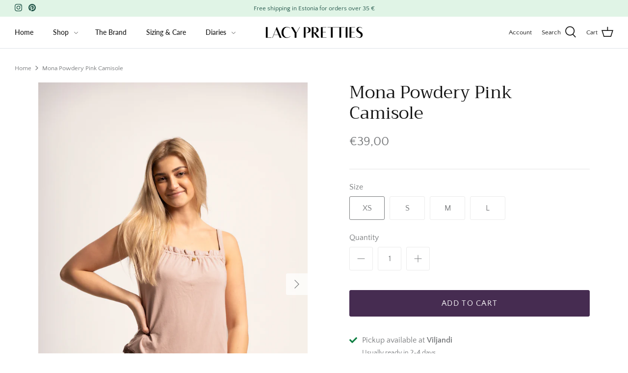

--- FILE ---
content_type: text/html; charset=utf-8
request_url: https://lacypretties.com/products/mona-pink-top
body_size: 29228
content:
<!DOCTYPE html>
<html class="no-js" lang="en">
<head>
  <!-- Symmetry 4.11.10 -->
  <meta name="facebook-domain-verification" content="e85s119hizw9awp8hitqhj2ofgh93j" />

  <link rel="preload" href="//lacypretties.com/cdn/shop/t/8/assets/styles.css?v=68372516557072895341759342882" as="style">
  <meta charset="utf-8" />
<meta name="viewport" content="width=device-width,initial-scale=1.0" />
<meta http-equiv="X-UA-Compatible" content="IE=edge">

<link rel="preconnect" href="https://cdn.shopify.com" crossorigin>
<link rel="preconnect" href="https://fonts.shopify.com" crossorigin>
<link rel="preconnect" href="https://monorail-edge.shopifysvc.com"><link rel="preload" as="font" href="//lacypretties.com/cdn/fonts/trirong/trirong_n4.46b40419aaa69bf77077c3108d75dad5a0318d4b.woff2" type="font/woff2" crossorigin>
<link rel="preload" as="font" href="//lacypretties.com/cdn/fonts/quattrocento_sans/quattrocentosans_n4.ce5e9bf514e68f53bdd875976847cf755c702eaa.woff2" type="font/woff2" crossorigin>
<link rel="preload" as="font" href="//lacypretties.com/cdn/fonts/lato/lato_n5.b2fec044fbe05725e71d90882e5f3b21dae2efbd.woff2" type="font/woff2" crossorigin>
<link rel="preload" as="font" href="//lacypretties.com/cdn/fonts/jost/jost_n4.d47a1b6347ce4a4c9f437608011273009d91f2b7.woff2" type="font/woff2" crossorigin><link rel="preload" as="font" href="//lacypretties.com/cdn/fonts/quattrocento_sans/quattrocentosans_n7.bdda9092621b2e3b4284b12e8f0c092969b176c1.woff2" type="font/woff2" crossorigin><link rel="preload" as="font" href="//lacypretties.com/cdn/fonts/quattrocento_sans/quattrocentosans_i4.4f70b1e78f59fa1468e3436ab863ff0bf71e71bb.woff2" type="font/woff2" crossorigin><link rel="preload" as="font" href="//lacypretties.com/cdn/fonts/quattrocento_sans/quattrocentosans_i7.49d754c8032546c24062cf385f8660abbb11ef1e.woff2" type="font/woff2" crossorigin><link rel="preload" href="//lacypretties.com/cdn/shop/t/8/assets/vendor.js?v=182565045077416095021690111469" as="script">
<link rel="preload" href="//lacypretties.com/cdn/shop/t/8/assets/theme.js?v=41034361327250428371690111469" as="script"><link rel="canonical" href="https://lacypretties.com/products/mona-pink-top" /><link rel="shortcut icon" href="//lacypretties.com/cdn/shop/files/favicon_LACY2.png?v=1621025187" type="image/png" /><meta name="description" content="Time to get cosy! Have the best night sleep in our soft and ultra-breathable bamboo sleepwear. Relaxed bamboo camisole embellished with floral lace trim. Lovely ruched detail on the front and back, decorated with golden Lacy logo. Handmade in Estonia. Camisole top design Floral lace decoration Golden Lacy logo 96% Bamboo, 4% Elastane BAMBOO FABRIC BENEFITS Temperature regulating Naturally hypoallergenic Breathable Ultra-soft Sustainable Skin friendly. Our model Gabriella is wearing size XS">
  <meta name="theme-color" content="#462c51">

  <title>
    Mona Powdery Pink Camisole &ndash; LACY PRETTIES
  </title>

  <meta property="og:site_name" content="LACY PRETTIES">
<meta property="og:url" content="https://lacypretties.com/products/mona-pink-top">
<meta property="og:title" content="Mona Powdery Pink Camisole">
<meta property="og:type" content="product">
<meta property="og:description" content="Time to get cosy! Have the best night sleep in our soft and ultra-breathable bamboo sleepwear. Relaxed bamboo camisole embellished with floral lace trim. Lovely ruched detail on the front and back, decorated with golden Lacy logo. Handmade in Estonia. Camisole top design Floral lace decoration Golden Lacy logo 96% Bamboo, 4% Elastane BAMBOO FABRIC BENEFITS Temperature regulating Naturally hypoallergenic Breathable Ultra-soft Sustainable Skin friendly. Our model Gabriella is wearing size XS"><meta property="og:image" content="http://lacypretties.com/cdn/shop/products/MartinKosseson-L2544e_4f45526c-0d72-42d7-8e69-174dd980b646_1200x1200.jpg?v=1670078777">
  <meta property="og:image:secure_url" content="https://lacypretties.com/cdn/shop/products/MartinKosseson-L2544e_4f45526c-0d72-42d7-8e69-174dd980b646_1200x1200.jpg?v=1670078777">
  <meta property="og:image:width" content="1024">
  <meta property="og:image:height" content="1536"><meta property="og:price:amount" content="39,00">
  <meta property="og:price:currency" content="EUR"><meta name="twitter:card" content="summary_large_image">
<meta name="twitter:title" content="Mona Powdery Pink Camisole">
<meta name="twitter:description" content="Time to get cosy! Have the best night sleep in our soft and ultra-breathable bamboo sleepwear. Relaxed bamboo camisole embellished with floral lace trim. Lovely ruched detail on the front and back, decorated with golden Lacy logo. Handmade in Estonia. Camisole top design Floral lace decoration Golden Lacy logo 96% Bamboo, 4% Elastane BAMBOO FABRIC BENEFITS Temperature regulating Naturally hypoallergenic Breathable Ultra-soft Sustainable Skin friendly. Our model Gabriella is wearing size XS">


  <link href="//lacypretties.com/cdn/shop/t/8/assets/styles.css?v=68372516557072895341759342882" rel="stylesheet" type="text/css" media="all" />

  <script>
    window.theme = window.theme || {};
    theme.money_format = "€{{amount_with_comma_separator}}";
    theme.strings = {
      previous: "Previous",
      next: "Next",
      addressError: "Error looking up that address",
      addressNoResults: "No results for that address",
      addressQueryLimit: "You have exceeded the Google API usage limit. Consider upgrading to a \u003ca href=\"https:\/\/developers.google.com\/maps\/premium\/usage-limits\"\u003ePremium Plan\u003c\/a\u003e.",
      authError: "There was a problem authenticating your Google Maps API Key.",
      icon_labels_left: "Left",
      icon_labels_right: "Right",
      icon_labels_down: "Down",
      icon_labels_close: "Close",
      icon_labels_plus: "Plus",
      cart_terms_confirmation: "You must agree to the terms and conditions before continuing.",
      products_listing_from: "From",
      layout_live_search_see_all: "See all results",
      products_product_add_to_cart: "Add to Cart",
      products_variant_no_stock: "Sold out",
      products_variant_non_existent: "Unavailable",
      onlyXLeft: "[[ quantity ]] in stock",
      products_product_unit_price_separator: " \/ ",
      general_navigation_menu_toggle_aria_label: "Toggle menu",
      products_added_notification_title: "Just added",
      products_added_notification_item: "Item",
      products_added_notification_unit_price: "Item price",
      products_added_notification_quantity: "Qty",
      products_added_notification_total_price: "Total price",
      products_added_notification_shipping_note: "Excl. shipping",
      products_added_notification_keep_shopping: "Keep Shopping",
      products_added_notification_cart: "View My Cart →",
      products_product_adding_to_cart: "Adding",
      products_product_added_to_cart: "Added to cart",
      products_added_notification_subtotal: "Subtotal",
      products_labels_sold_out: "Sold Out",
      products_labels_sale: "Sale",
      products_labels_percent_reduction: "[[ amount ]]% off",
      products_labels_value_reduction_html: "[[ amount ]] off",
      products_product_preorder: "Pre-order",
      general_quick_search_pages: "Pages",
      general_quick_search_no_results: "Sorry, we couldn\u0026#39;t find any results",
      collections_general_see_all_subcollections: "See all..."
    };
    theme.routes = {
      search_url: '/search',
      cart_url: '/cart',
      cart_add_url: '/cart/add',
      cart_change_url: '/cart/change'
    };
    theme.settings = {
      cart_type: "drawer",
      quickbuy_style: "button",
      show_size_chart: true
    };
    document.documentElement.className = document.documentElement.className.replace('no-js', '');
  </script>

  <script>window.performance && window.performance.mark && window.performance.mark('shopify.content_for_header.start');</script><meta id="shopify-digital-wallet" name="shopify-digital-wallet" content="/57048826045/digital_wallets/dialog">
<link rel="alternate" type="application/json+oembed" href="https://lacypretties.com/products/mona-pink-top.oembed">
<script async="async" src="/checkouts/internal/preloads.js?locale=en-EE"></script>
<script id="shopify-features" type="application/json">{"accessToken":"61590a2e092b324d44c8cd2b2b68e004","betas":["rich-media-storefront-analytics"],"domain":"lacypretties.com","predictiveSearch":true,"shopId":57048826045,"locale":"en"}</script>
<script>var Shopify = Shopify || {};
Shopify.shop = "lacypretties.myshopify.com";
Shopify.locale = "en";
Shopify.currency = {"active":"EUR","rate":"1.0"};
Shopify.country = "EE";
Shopify.theme = {"name":"SS23 pt.2","id":151182508381,"schema_name":"Symmetry","schema_version":"4.11.10","theme_store_id":568,"role":"main"};
Shopify.theme.handle = "null";
Shopify.theme.style = {"id":null,"handle":null};
Shopify.cdnHost = "lacypretties.com/cdn";
Shopify.routes = Shopify.routes || {};
Shopify.routes.root = "/";</script>
<script type="module">!function(o){(o.Shopify=o.Shopify||{}).modules=!0}(window);</script>
<script>!function(o){function n(){var o=[];function n(){o.push(Array.prototype.slice.apply(arguments))}return n.q=o,n}var t=o.Shopify=o.Shopify||{};t.loadFeatures=n(),t.autoloadFeatures=n()}(window);</script>
<script id="shop-js-analytics" type="application/json">{"pageType":"product"}</script>
<script defer="defer" async type="module" src="//lacypretties.com/cdn/shopifycloud/shop-js/modules/v2/client.init-shop-cart-sync_IZsNAliE.en.esm.js"></script>
<script defer="defer" async type="module" src="//lacypretties.com/cdn/shopifycloud/shop-js/modules/v2/chunk.common_0OUaOowp.esm.js"></script>
<script type="module">
  await import("//lacypretties.com/cdn/shopifycloud/shop-js/modules/v2/client.init-shop-cart-sync_IZsNAliE.en.esm.js");
await import("//lacypretties.com/cdn/shopifycloud/shop-js/modules/v2/chunk.common_0OUaOowp.esm.js");

  window.Shopify.SignInWithShop?.initShopCartSync?.({"fedCMEnabled":true,"windoidEnabled":true});

</script>
<script>(function() {
  var isLoaded = false;
  function asyncLoad() {
    if (isLoaded) return;
    isLoaded = true;
    var urls = ["https:\/\/gdprcdn.b-cdn.net\/js\/gdpr_cookie_consent.min.js?shop=lacypretties.myshopify.com"];
    for (var i = 0; i < urls.length; i++) {
      var s = document.createElement('script');
      s.type = 'text/javascript';
      s.async = true;
      s.src = urls[i];
      var x = document.getElementsByTagName('script')[0];
      x.parentNode.insertBefore(s, x);
    }
  };
  if(window.attachEvent) {
    window.attachEvent('onload', asyncLoad);
  } else {
    window.addEventListener('load', asyncLoad, false);
  }
})();</script>
<script id="__st">var __st={"a":57048826045,"offset":7200,"reqid":"07d119b2-6e8a-44d3-9465-c0638ca981d2-1768544666","pageurl":"lacypretties.com\/products\/mona-pink-top","u":"61d2b096f9f3","p":"product","rtyp":"product","rid":7408514728125};</script>
<script>window.ShopifyPaypalV4VisibilityTracking = true;</script>
<script id="captcha-bootstrap">!function(){'use strict';const t='contact',e='account',n='new_comment',o=[[t,t],['blogs',n],['comments',n],[t,'customer']],c=[[e,'customer_login'],[e,'guest_login'],[e,'recover_customer_password'],[e,'create_customer']],r=t=>t.map((([t,e])=>`form[action*='/${t}']:not([data-nocaptcha='true']) input[name='form_type'][value='${e}']`)).join(','),a=t=>()=>t?[...document.querySelectorAll(t)].map((t=>t.form)):[];function s(){const t=[...o],e=r(t);return a(e)}const i='password',u='form_key',d=['recaptcha-v3-token','g-recaptcha-response','h-captcha-response',i],f=()=>{try{return window.sessionStorage}catch{return}},m='__shopify_v',_=t=>t.elements[u];function p(t,e,n=!1){try{const o=window.sessionStorage,c=JSON.parse(o.getItem(e)),{data:r}=function(t){const{data:e,action:n}=t;return t[m]||n?{data:e,action:n}:{data:t,action:n}}(c);for(const[e,n]of Object.entries(r))t.elements[e]&&(t.elements[e].value=n);n&&o.removeItem(e)}catch(o){console.error('form repopulation failed',{error:o})}}const l='form_type',E='cptcha';function T(t){t.dataset[E]=!0}const w=window,h=w.document,L='Shopify',v='ce_forms',y='captcha';let A=!1;((t,e)=>{const n=(g='f06e6c50-85a8-45c8-87d0-21a2b65856fe',I='https://cdn.shopify.com/shopifycloud/storefront-forms-hcaptcha/ce_storefront_forms_captcha_hcaptcha.v1.5.2.iife.js',D={infoText:'Protected by hCaptcha',privacyText:'Privacy',termsText:'Terms'},(t,e,n)=>{const o=w[L][v],c=o.bindForm;if(c)return c(t,g,e,D).then(n);var r;o.q.push([[t,g,e,D],n]),r=I,A||(h.body.append(Object.assign(h.createElement('script'),{id:'captcha-provider',async:!0,src:r})),A=!0)});var g,I,D;w[L]=w[L]||{},w[L][v]=w[L][v]||{},w[L][v].q=[],w[L][y]=w[L][y]||{},w[L][y].protect=function(t,e){n(t,void 0,e),T(t)},Object.freeze(w[L][y]),function(t,e,n,w,h,L){const[v,y,A,g]=function(t,e,n){const i=e?o:[],u=t?c:[],d=[...i,...u],f=r(d),m=r(i),_=r(d.filter((([t,e])=>n.includes(e))));return[a(f),a(m),a(_),s()]}(w,h,L),I=t=>{const e=t.target;return e instanceof HTMLFormElement?e:e&&e.form},D=t=>v().includes(t);t.addEventListener('submit',(t=>{const e=I(t);if(!e)return;const n=D(e)&&!e.dataset.hcaptchaBound&&!e.dataset.recaptchaBound,o=_(e),c=g().includes(e)&&(!o||!o.value);(n||c)&&t.preventDefault(),c&&!n&&(function(t){try{if(!f())return;!function(t){const e=f();if(!e)return;const n=_(t);if(!n)return;const o=n.value;o&&e.removeItem(o)}(t);const e=Array.from(Array(32),(()=>Math.random().toString(36)[2])).join('');!function(t,e){_(t)||t.append(Object.assign(document.createElement('input'),{type:'hidden',name:u})),t.elements[u].value=e}(t,e),function(t,e){const n=f();if(!n)return;const o=[...t.querySelectorAll(`input[type='${i}']`)].map((({name:t})=>t)),c=[...d,...o],r={};for(const[a,s]of new FormData(t).entries())c.includes(a)||(r[a]=s);n.setItem(e,JSON.stringify({[m]:1,action:t.action,data:r}))}(t,e)}catch(e){console.error('failed to persist form',e)}}(e),e.submit())}));const S=(t,e)=>{t&&!t.dataset[E]&&(n(t,e.some((e=>e===t))),T(t))};for(const o of['focusin','change'])t.addEventListener(o,(t=>{const e=I(t);D(e)&&S(e,y())}));const B=e.get('form_key'),M=e.get(l),P=B&&M;t.addEventListener('DOMContentLoaded',(()=>{const t=y();if(P)for(const e of t)e.elements[l].value===M&&p(e,B);[...new Set([...A(),...v().filter((t=>'true'===t.dataset.shopifyCaptcha))])].forEach((e=>S(e,t)))}))}(h,new URLSearchParams(w.location.search),n,t,e,['guest_login'])})(!0,!0)}();</script>
<script integrity="sha256-4kQ18oKyAcykRKYeNunJcIwy7WH5gtpwJnB7kiuLZ1E=" data-source-attribution="shopify.loadfeatures" defer="defer" src="//lacypretties.com/cdn/shopifycloud/storefront/assets/storefront/load_feature-a0a9edcb.js" crossorigin="anonymous"></script>
<script data-source-attribution="shopify.dynamic_checkout.dynamic.init">var Shopify=Shopify||{};Shopify.PaymentButton=Shopify.PaymentButton||{isStorefrontPortableWallets:!0,init:function(){window.Shopify.PaymentButton.init=function(){};var t=document.createElement("script");t.src="https://lacypretties.com/cdn/shopifycloud/portable-wallets/latest/portable-wallets.en.js",t.type="module",document.head.appendChild(t)}};
</script>
<script data-source-attribution="shopify.dynamic_checkout.buyer_consent">
  function portableWalletsHideBuyerConsent(e){var t=document.getElementById("shopify-buyer-consent"),n=document.getElementById("shopify-subscription-policy-button");t&&n&&(t.classList.add("hidden"),t.setAttribute("aria-hidden","true"),n.removeEventListener("click",e))}function portableWalletsShowBuyerConsent(e){var t=document.getElementById("shopify-buyer-consent"),n=document.getElementById("shopify-subscription-policy-button");t&&n&&(t.classList.remove("hidden"),t.removeAttribute("aria-hidden"),n.addEventListener("click",e))}window.Shopify?.PaymentButton&&(window.Shopify.PaymentButton.hideBuyerConsent=portableWalletsHideBuyerConsent,window.Shopify.PaymentButton.showBuyerConsent=portableWalletsShowBuyerConsent);
</script>
<script data-source-attribution="shopify.dynamic_checkout.cart.bootstrap">document.addEventListener("DOMContentLoaded",(function(){function t(){return document.querySelector("shopify-accelerated-checkout-cart, shopify-accelerated-checkout")}if(t())Shopify.PaymentButton.init();else{new MutationObserver((function(e,n){t()&&(Shopify.PaymentButton.init(),n.disconnect())})).observe(document.body,{childList:!0,subtree:!0})}}));
</script>
<script id="sections-script" data-sections="product-recommendations" defer="defer" src="//lacypretties.com/cdn/shop/t/8/compiled_assets/scripts.js?504"></script>
<script>window.performance && window.performance.mark && window.performance.mark('shopify.content_for_header.end');</script>
<script src="https://cdn.shopify.com/extensions/019b97b0-6350-7631-8123-95494b086580/socialwidget-instafeed-78/assets/social-widget.min.js" type="text/javascript" defer="defer"></script>
<link href="https://monorail-edge.shopifysvc.com" rel="dns-prefetch">
<script>(function(){if ("sendBeacon" in navigator && "performance" in window) {try {var session_token_from_headers = performance.getEntriesByType('navigation')[0].serverTiming.find(x => x.name == '_s').description;} catch {var session_token_from_headers = undefined;}var session_cookie_matches = document.cookie.match(/_shopify_s=([^;]*)/);var session_token_from_cookie = session_cookie_matches && session_cookie_matches.length === 2 ? session_cookie_matches[1] : "";var session_token = session_token_from_headers || session_token_from_cookie || "";function handle_abandonment_event(e) {var entries = performance.getEntries().filter(function(entry) {return /monorail-edge.shopifysvc.com/.test(entry.name);});if (!window.abandonment_tracked && entries.length === 0) {window.abandonment_tracked = true;var currentMs = Date.now();var navigation_start = performance.timing.navigationStart;var payload = {shop_id: 57048826045,url: window.location.href,navigation_start,duration: currentMs - navigation_start,session_token,page_type: "product"};window.navigator.sendBeacon("https://monorail-edge.shopifysvc.com/v1/produce", JSON.stringify({schema_id: "online_store_buyer_site_abandonment/1.1",payload: payload,metadata: {event_created_at_ms: currentMs,event_sent_at_ms: currentMs}}));}}window.addEventListener('pagehide', handle_abandonment_event);}}());</script>
<script id="web-pixels-manager-setup">(function e(e,d,r,n,o){if(void 0===o&&(o={}),!Boolean(null===(a=null===(i=window.Shopify)||void 0===i?void 0:i.analytics)||void 0===a?void 0:a.replayQueue)){var i,a;window.Shopify=window.Shopify||{};var t=window.Shopify;t.analytics=t.analytics||{};var s=t.analytics;s.replayQueue=[],s.publish=function(e,d,r){return s.replayQueue.push([e,d,r]),!0};try{self.performance.mark("wpm:start")}catch(e){}var l=function(){var e={modern:/Edge?\/(1{2}[4-9]|1[2-9]\d|[2-9]\d{2}|\d{4,})\.\d+(\.\d+|)|Firefox\/(1{2}[4-9]|1[2-9]\d|[2-9]\d{2}|\d{4,})\.\d+(\.\d+|)|Chrom(ium|e)\/(9{2}|\d{3,})\.\d+(\.\d+|)|(Maci|X1{2}).+ Version\/(15\.\d+|(1[6-9]|[2-9]\d|\d{3,})\.\d+)([,.]\d+|)( \(\w+\)|)( Mobile\/\w+|) Safari\/|Chrome.+OPR\/(9{2}|\d{3,})\.\d+\.\d+|(CPU[ +]OS|iPhone[ +]OS|CPU[ +]iPhone|CPU IPhone OS|CPU iPad OS)[ +]+(15[._]\d+|(1[6-9]|[2-9]\d|\d{3,})[._]\d+)([._]\d+|)|Android:?[ /-](13[3-9]|1[4-9]\d|[2-9]\d{2}|\d{4,})(\.\d+|)(\.\d+|)|Android.+Firefox\/(13[5-9]|1[4-9]\d|[2-9]\d{2}|\d{4,})\.\d+(\.\d+|)|Android.+Chrom(ium|e)\/(13[3-9]|1[4-9]\d|[2-9]\d{2}|\d{4,})\.\d+(\.\d+|)|SamsungBrowser\/([2-9]\d|\d{3,})\.\d+/,legacy:/Edge?\/(1[6-9]|[2-9]\d|\d{3,})\.\d+(\.\d+|)|Firefox\/(5[4-9]|[6-9]\d|\d{3,})\.\d+(\.\d+|)|Chrom(ium|e)\/(5[1-9]|[6-9]\d|\d{3,})\.\d+(\.\d+|)([\d.]+$|.*Safari\/(?![\d.]+ Edge\/[\d.]+$))|(Maci|X1{2}).+ Version\/(10\.\d+|(1[1-9]|[2-9]\d|\d{3,})\.\d+)([,.]\d+|)( \(\w+\)|)( Mobile\/\w+|) Safari\/|Chrome.+OPR\/(3[89]|[4-9]\d|\d{3,})\.\d+\.\d+|(CPU[ +]OS|iPhone[ +]OS|CPU[ +]iPhone|CPU IPhone OS|CPU iPad OS)[ +]+(10[._]\d+|(1[1-9]|[2-9]\d|\d{3,})[._]\d+)([._]\d+|)|Android:?[ /-](13[3-9]|1[4-9]\d|[2-9]\d{2}|\d{4,})(\.\d+|)(\.\d+|)|Mobile Safari.+OPR\/([89]\d|\d{3,})\.\d+\.\d+|Android.+Firefox\/(13[5-9]|1[4-9]\d|[2-9]\d{2}|\d{4,})\.\d+(\.\d+|)|Android.+Chrom(ium|e)\/(13[3-9]|1[4-9]\d|[2-9]\d{2}|\d{4,})\.\d+(\.\d+|)|Android.+(UC? ?Browser|UCWEB|U3)[ /]?(15\.([5-9]|\d{2,})|(1[6-9]|[2-9]\d|\d{3,})\.\d+)\.\d+|SamsungBrowser\/(5\.\d+|([6-9]|\d{2,})\.\d+)|Android.+MQ{2}Browser\/(14(\.(9|\d{2,})|)|(1[5-9]|[2-9]\d|\d{3,})(\.\d+|))(\.\d+|)|K[Aa][Ii]OS\/(3\.\d+|([4-9]|\d{2,})\.\d+)(\.\d+|)/},d=e.modern,r=e.legacy,n=navigator.userAgent;return n.match(d)?"modern":n.match(r)?"legacy":"unknown"}(),u="modern"===l?"modern":"legacy",c=(null!=n?n:{modern:"",legacy:""})[u],f=function(e){return[e.baseUrl,"/wpm","/b",e.hashVersion,"modern"===e.buildTarget?"m":"l",".js"].join("")}({baseUrl:d,hashVersion:r,buildTarget:u}),m=function(e){var d=e.version,r=e.bundleTarget,n=e.surface,o=e.pageUrl,i=e.monorailEndpoint;return{emit:function(e){var a=e.status,t=e.errorMsg,s=(new Date).getTime(),l=JSON.stringify({metadata:{event_sent_at_ms:s},events:[{schema_id:"web_pixels_manager_load/3.1",payload:{version:d,bundle_target:r,page_url:o,status:a,surface:n,error_msg:t},metadata:{event_created_at_ms:s}}]});if(!i)return console&&console.warn&&console.warn("[Web Pixels Manager] No Monorail endpoint provided, skipping logging."),!1;try{return self.navigator.sendBeacon.bind(self.navigator)(i,l)}catch(e){}var u=new XMLHttpRequest;try{return u.open("POST",i,!0),u.setRequestHeader("Content-Type","text/plain"),u.send(l),!0}catch(e){return console&&console.warn&&console.warn("[Web Pixels Manager] Got an unhandled error while logging to Monorail."),!1}}}}({version:r,bundleTarget:l,surface:e.surface,pageUrl:self.location.href,monorailEndpoint:e.monorailEndpoint});try{o.browserTarget=l,function(e){var d=e.src,r=e.async,n=void 0===r||r,o=e.onload,i=e.onerror,a=e.sri,t=e.scriptDataAttributes,s=void 0===t?{}:t,l=document.createElement("script"),u=document.querySelector("head"),c=document.querySelector("body");if(l.async=n,l.src=d,a&&(l.integrity=a,l.crossOrigin="anonymous"),s)for(var f in s)if(Object.prototype.hasOwnProperty.call(s,f))try{l.dataset[f]=s[f]}catch(e){}if(o&&l.addEventListener("load",o),i&&l.addEventListener("error",i),u)u.appendChild(l);else{if(!c)throw new Error("Did not find a head or body element to append the script");c.appendChild(l)}}({src:f,async:!0,onload:function(){if(!function(){var e,d;return Boolean(null===(d=null===(e=window.Shopify)||void 0===e?void 0:e.analytics)||void 0===d?void 0:d.initialized)}()){var d=window.webPixelsManager.init(e)||void 0;if(d){var r=window.Shopify.analytics;r.replayQueue.forEach((function(e){var r=e[0],n=e[1],o=e[2];d.publishCustomEvent(r,n,o)})),r.replayQueue=[],r.publish=d.publishCustomEvent,r.visitor=d.visitor,r.initialized=!0}}},onerror:function(){return m.emit({status:"failed",errorMsg:"".concat(f," has failed to load")})},sri:function(e){var d=/^sha384-[A-Za-z0-9+/=]+$/;return"string"==typeof e&&d.test(e)}(c)?c:"",scriptDataAttributes:o}),m.emit({status:"loading"})}catch(e){m.emit({status:"failed",errorMsg:(null==e?void 0:e.message)||"Unknown error"})}}})({shopId: 57048826045,storefrontBaseUrl: "https://lacypretties.com",extensionsBaseUrl: "https://extensions.shopifycdn.com/cdn/shopifycloud/web-pixels-manager",monorailEndpoint: "https://monorail-edge.shopifysvc.com/unstable/produce_batch",surface: "storefront-renderer",enabledBetaFlags: ["2dca8a86"],webPixelsConfigList: [{"id":"397640029","configuration":"{\"pixel_id\":\"153772750003337\",\"pixel_type\":\"facebook_pixel\",\"metaapp_system_user_token\":\"-\"}","eventPayloadVersion":"v1","runtimeContext":"OPEN","scriptVersion":"ca16bc87fe92b6042fbaa3acc2fbdaa6","type":"APP","apiClientId":2329312,"privacyPurposes":["ANALYTICS","MARKETING","SALE_OF_DATA"],"dataSharingAdjustments":{"protectedCustomerApprovalScopes":["read_customer_address","read_customer_email","read_customer_name","read_customer_personal_data","read_customer_phone"]}},{"id":"shopify-app-pixel","configuration":"{}","eventPayloadVersion":"v1","runtimeContext":"STRICT","scriptVersion":"0450","apiClientId":"shopify-pixel","type":"APP","privacyPurposes":["ANALYTICS","MARKETING"]},{"id":"shopify-custom-pixel","eventPayloadVersion":"v1","runtimeContext":"LAX","scriptVersion":"0450","apiClientId":"shopify-pixel","type":"CUSTOM","privacyPurposes":["ANALYTICS","MARKETING"]}],isMerchantRequest: false,initData: {"shop":{"name":"LACY PRETTIES","paymentSettings":{"currencyCode":"EUR"},"myshopifyDomain":"lacypretties.myshopify.com","countryCode":"EE","storefrontUrl":"https:\/\/lacypretties.com"},"customer":null,"cart":null,"checkout":null,"productVariants":[{"price":{"amount":39.0,"currencyCode":"EUR"},"product":{"title":"Mona Powdery Pink Camisole","vendor":"LACY PRETTIES","id":"7408514728125","untranslatedTitle":"Mona Powdery Pink Camisole","url":"\/products\/mona-pink-top","type":""},"id":"42530933637309","image":{"src":"\/\/lacypretties.com\/cdn\/shop\/products\/MartinKosseson-L2544e_4f45526c-0d72-42d7-8e69-174dd980b646.jpg?v=1670078777"},"sku":"Mona Powdery Pink Top-XS","title":"XS","untranslatedTitle":"XS"},{"price":{"amount":39.0,"currencyCode":"EUR"},"product":{"title":"Mona Powdery Pink Camisole","vendor":"LACY PRETTIES","id":"7408514728125","untranslatedTitle":"Mona Powdery Pink Camisole","url":"\/products\/mona-pink-top","type":""},"id":"42530933670077","image":{"src":"\/\/lacypretties.com\/cdn\/shop\/products\/MartinKosseson-L2544e_4f45526c-0d72-42d7-8e69-174dd980b646.jpg?v=1670078777"},"sku":"Mona Powdery Pink Top-S","title":"S","untranslatedTitle":"S"},{"price":{"amount":39.0,"currencyCode":"EUR"},"product":{"title":"Mona Powdery Pink Camisole","vendor":"LACY PRETTIES","id":"7408514728125","untranslatedTitle":"Mona Powdery Pink Camisole","url":"\/products\/mona-pink-top","type":""},"id":"42530933702845","image":{"src":"\/\/lacypretties.com\/cdn\/shop\/products\/MartinKosseson-L2544e_4f45526c-0d72-42d7-8e69-174dd980b646.jpg?v=1670078777"},"sku":"Mona Powdery Pink Top-M","title":"M","untranslatedTitle":"M"},{"price":{"amount":39.0,"currencyCode":"EUR"},"product":{"title":"Mona Powdery Pink Camisole","vendor":"LACY PRETTIES","id":"7408514728125","untranslatedTitle":"Mona Powdery Pink Camisole","url":"\/products\/mona-pink-top","type":""},"id":"42530933735613","image":{"src":"\/\/lacypretties.com\/cdn\/shop\/products\/MartinKosseson-L2544e_4f45526c-0d72-42d7-8e69-174dd980b646.jpg?v=1670078777"},"sku":"Mona Powdery Pink Top-L","title":"L","untranslatedTitle":"L"}],"purchasingCompany":null},},"https://lacypretties.com/cdn","fcfee988w5aeb613cpc8e4bc33m6693e112",{"modern":"","legacy":""},{"shopId":"57048826045","storefrontBaseUrl":"https:\/\/lacypretties.com","extensionBaseUrl":"https:\/\/extensions.shopifycdn.com\/cdn\/shopifycloud\/web-pixels-manager","surface":"storefront-renderer","enabledBetaFlags":"[\"2dca8a86\"]","isMerchantRequest":"false","hashVersion":"fcfee988w5aeb613cpc8e4bc33m6693e112","publish":"custom","events":"[[\"page_viewed\",{}],[\"product_viewed\",{\"productVariant\":{\"price\":{\"amount\":39.0,\"currencyCode\":\"EUR\"},\"product\":{\"title\":\"Mona Powdery Pink Camisole\",\"vendor\":\"LACY PRETTIES\",\"id\":\"7408514728125\",\"untranslatedTitle\":\"Mona Powdery Pink Camisole\",\"url\":\"\/products\/mona-pink-top\",\"type\":\"\"},\"id\":\"42530933637309\",\"image\":{\"src\":\"\/\/lacypretties.com\/cdn\/shop\/products\/MartinKosseson-L2544e_4f45526c-0d72-42d7-8e69-174dd980b646.jpg?v=1670078777\"},\"sku\":\"Mona Powdery Pink Top-XS\",\"title\":\"XS\",\"untranslatedTitle\":\"XS\"}}]]"});</script><script>
  window.ShopifyAnalytics = window.ShopifyAnalytics || {};
  window.ShopifyAnalytics.meta = window.ShopifyAnalytics.meta || {};
  window.ShopifyAnalytics.meta.currency = 'EUR';
  var meta = {"product":{"id":7408514728125,"gid":"gid:\/\/shopify\/Product\/7408514728125","vendor":"LACY PRETTIES","type":"","handle":"mona-pink-top","variants":[{"id":42530933637309,"price":3900,"name":"Mona Powdery Pink Camisole - XS","public_title":"XS","sku":"Mona Powdery Pink Top-XS"},{"id":42530933670077,"price":3900,"name":"Mona Powdery Pink Camisole - S","public_title":"S","sku":"Mona Powdery Pink Top-S"},{"id":42530933702845,"price":3900,"name":"Mona Powdery Pink Camisole - M","public_title":"M","sku":"Mona Powdery Pink Top-M"},{"id":42530933735613,"price":3900,"name":"Mona Powdery Pink Camisole - L","public_title":"L","sku":"Mona Powdery Pink Top-L"}],"remote":false},"page":{"pageType":"product","resourceType":"product","resourceId":7408514728125,"requestId":"07d119b2-6e8a-44d3-9465-c0638ca981d2-1768544666"}};
  for (var attr in meta) {
    window.ShopifyAnalytics.meta[attr] = meta[attr];
  }
</script>
<script class="analytics">
  (function () {
    var customDocumentWrite = function(content) {
      var jquery = null;

      if (window.jQuery) {
        jquery = window.jQuery;
      } else if (window.Checkout && window.Checkout.$) {
        jquery = window.Checkout.$;
      }

      if (jquery) {
        jquery('body').append(content);
      }
    };

    var hasLoggedConversion = function(token) {
      if (token) {
        return document.cookie.indexOf('loggedConversion=' + token) !== -1;
      }
      return false;
    }

    var setCookieIfConversion = function(token) {
      if (token) {
        var twoMonthsFromNow = new Date(Date.now());
        twoMonthsFromNow.setMonth(twoMonthsFromNow.getMonth() + 2);

        document.cookie = 'loggedConversion=' + token + '; expires=' + twoMonthsFromNow;
      }
    }

    var trekkie = window.ShopifyAnalytics.lib = window.trekkie = window.trekkie || [];
    if (trekkie.integrations) {
      return;
    }
    trekkie.methods = [
      'identify',
      'page',
      'ready',
      'track',
      'trackForm',
      'trackLink'
    ];
    trekkie.factory = function(method) {
      return function() {
        var args = Array.prototype.slice.call(arguments);
        args.unshift(method);
        trekkie.push(args);
        return trekkie;
      };
    };
    for (var i = 0; i < trekkie.methods.length; i++) {
      var key = trekkie.methods[i];
      trekkie[key] = trekkie.factory(key);
    }
    trekkie.load = function(config) {
      trekkie.config = config || {};
      trekkie.config.initialDocumentCookie = document.cookie;
      var first = document.getElementsByTagName('script')[0];
      var script = document.createElement('script');
      script.type = 'text/javascript';
      script.onerror = function(e) {
        var scriptFallback = document.createElement('script');
        scriptFallback.type = 'text/javascript';
        scriptFallback.onerror = function(error) {
                var Monorail = {
      produce: function produce(monorailDomain, schemaId, payload) {
        var currentMs = new Date().getTime();
        var event = {
          schema_id: schemaId,
          payload: payload,
          metadata: {
            event_created_at_ms: currentMs,
            event_sent_at_ms: currentMs
          }
        };
        return Monorail.sendRequest("https://" + monorailDomain + "/v1/produce", JSON.stringify(event));
      },
      sendRequest: function sendRequest(endpointUrl, payload) {
        // Try the sendBeacon API
        if (window && window.navigator && typeof window.navigator.sendBeacon === 'function' && typeof window.Blob === 'function' && !Monorail.isIos12()) {
          var blobData = new window.Blob([payload], {
            type: 'text/plain'
          });

          if (window.navigator.sendBeacon(endpointUrl, blobData)) {
            return true;
          } // sendBeacon was not successful

        } // XHR beacon

        var xhr = new XMLHttpRequest();

        try {
          xhr.open('POST', endpointUrl);
          xhr.setRequestHeader('Content-Type', 'text/plain');
          xhr.send(payload);
        } catch (e) {
          console.log(e);
        }

        return false;
      },
      isIos12: function isIos12() {
        return window.navigator.userAgent.lastIndexOf('iPhone; CPU iPhone OS 12_') !== -1 || window.navigator.userAgent.lastIndexOf('iPad; CPU OS 12_') !== -1;
      }
    };
    Monorail.produce('monorail-edge.shopifysvc.com',
      'trekkie_storefront_load_errors/1.1',
      {shop_id: 57048826045,
      theme_id: 151182508381,
      app_name: "storefront",
      context_url: window.location.href,
      source_url: "//lacypretties.com/cdn/s/trekkie.storefront.cd680fe47e6c39ca5d5df5f0a32d569bc48c0f27.min.js"});

        };
        scriptFallback.async = true;
        scriptFallback.src = '//lacypretties.com/cdn/s/trekkie.storefront.cd680fe47e6c39ca5d5df5f0a32d569bc48c0f27.min.js';
        first.parentNode.insertBefore(scriptFallback, first);
      };
      script.async = true;
      script.src = '//lacypretties.com/cdn/s/trekkie.storefront.cd680fe47e6c39ca5d5df5f0a32d569bc48c0f27.min.js';
      first.parentNode.insertBefore(script, first);
    };
    trekkie.load(
      {"Trekkie":{"appName":"storefront","development":false,"defaultAttributes":{"shopId":57048826045,"isMerchantRequest":null,"themeId":151182508381,"themeCityHash":"12092985452182098834","contentLanguage":"en","currency":"EUR","eventMetadataId":"abf5d63d-2558-401a-8c09-8b6144e0e837"},"isServerSideCookieWritingEnabled":true,"monorailRegion":"shop_domain","enabledBetaFlags":["65f19447"]},"Session Attribution":{},"S2S":{"facebookCapiEnabled":true,"source":"trekkie-storefront-renderer","apiClientId":580111}}
    );

    var loaded = false;
    trekkie.ready(function() {
      if (loaded) return;
      loaded = true;

      window.ShopifyAnalytics.lib = window.trekkie;

      var originalDocumentWrite = document.write;
      document.write = customDocumentWrite;
      try { window.ShopifyAnalytics.merchantGoogleAnalytics.call(this); } catch(error) {};
      document.write = originalDocumentWrite;

      window.ShopifyAnalytics.lib.page(null,{"pageType":"product","resourceType":"product","resourceId":7408514728125,"requestId":"07d119b2-6e8a-44d3-9465-c0638ca981d2-1768544666","shopifyEmitted":true});

      var match = window.location.pathname.match(/checkouts\/(.+)\/(thank_you|post_purchase)/)
      var token = match? match[1]: undefined;
      if (!hasLoggedConversion(token)) {
        setCookieIfConversion(token);
        window.ShopifyAnalytics.lib.track("Viewed Product",{"currency":"EUR","variantId":42530933637309,"productId":7408514728125,"productGid":"gid:\/\/shopify\/Product\/7408514728125","name":"Mona Powdery Pink Camisole - XS","price":"39.00","sku":"Mona Powdery Pink Top-XS","brand":"LACY PRETTIES","variant":"XS","category":"","nonInteraction":true,"remote":false},undefined,undefined,{"shopifyEmitted":true});
      window.ShopifyAnalytics.lib.track("monorail:\/\/trekkie_storefront_viewed_product\/1.1",{"currency":"EUR","variantId":42530933637309,"productId":7408514728125,"productGid":"gid:\/\/shopify\/Product\/7408514728125","name":"Mona Powdery Pink Camisole - XS","price":"39.00","sku":"Mona Powdery Pink Top-XS","brand":"LACY PRETTIES","variant":"XS","category":"","nonInteraction":true,"remote":false,"referer":"https:\/\/lacypretties.com\/products\/mona-pink-top"});
      }
    });


        var eventsListenerScript = document.createElement('script');
        eventsListenerScript.async = true;
        eventsListenerScript.src = "//lacypretties.com/cdn/shopifycloud/storefront/assets/shop_events_listener-3da45d37.js";
        document.getElementsByTagName('head')[0].appendChild(eventsListenerScript);

})();</script>
<script
  defer
  src="https://lacypretties.com/cdn/shopifycloud/perf-kit/shopify-perf-kit-3.0.3.min.js"
  data-application="storefront-renderer"
  data-shop-id="57048826045"
  data-render-region="gcp-us-east1"
  data-page-type="product"
  data-theme-instance-id="151182508381"
  data-theme-name="Symmetry"
  data-theme-version="4.11.10"
  data-monorail-region="shop_domain"
  data-resource-timing-sampling-rate="10"
  data-shs="true"
  data-shs-beacon="true"
  data-shs-export-with-fetch="true"
  data-shs-logs-sample-rate="1"
  data-shs-beacon-endpoint="https://lacypretties.com/api/collect"
></script>
</head>

<body class="template-product">
  <a class="skip-link visually-hidden" href="#content">Skip to content</a>

  <div id="shopify-section-announcement-bar" class="shopify-section section-announcement-bar">

  <div id="section-id-announcement-bar" class="announcement-bar announcement-bar--with-announcement" data-section-type="announcement-bar">
    <style data-shopify>
      #section-id-announcement-bar {
        background: #e0f4e6;
        color: #23564a;
      }
    </style>
<div class="container container--no-max">
      <div class="announcement-bar__left">
        
          

  <div class="social-links desktop-only">
    <ul class="social-links__list">
      
      
      
      
      
        <li><a aria-label="Instagram" class="instagram" target="_blank" href="https://instagram.com/lacypretties/"><svg width="48px" height="48px" viewBox="0 0 48 48" version="1.1" xmlns="http://www.w3.org/2000/svg" xmlns:xlink="http://www.w3.org/1999/xlink">
    <title>Instagram</title>
    <defs></defs>
    <g stroke="none" stroke-width="1" fill="none" fill-rule="evenodd">
        <g transform="translate(-642.000000, -295.000000)" fill="#000000">
            <path d="M666.000048,295 C659.481991,295 658.664686,295.027628 656.104831,295.144427 C653.550311,295.260939 651.805665,295.666687 650.279088,296.260017 C648.700876,296.873258 647.362454,297.693897 646.028128,299.028128 C644.693897,300.362454 643.873258,301.700876 643.260017,303.279088 C642.666687,304.805665 642.260939,306.550311 642.144427,309.104831 C642.027628,311.664686 642,312.481991 642,319.000048 C642,325.518009 642.027628,326.335314 642.144427,328.895169 C642.260939,331.449689 642.666687,333.194335 643.260017,334.720912 C643.873258,336.299124 644.693897,337.637546 646.028128,338.971872 C647.362454,340.306103 648.700876,341.126742 650.279088,341.740079 C651.805665,342.333313 653.550311,342.739061 656.104831,342.855573 C658.664686,342.972372 659.481991,343 666.000048,343 C672.518009,343 673.335314,342.972372 675.895169,342.855573 C678.449689,342.739061 680.194335,342.333313 681.720912,341.740079 C683.299124,341.126742 684.637546,340.306103 685.971872,338.971872 C687.306103,337.637546 688.126742,336.299124 688.740079,334.720912 C689.333313,333.194335 689.739061,331.449689 689.855573,328.895169 C689.972372,326.335314 690,325.518009 690,319.000048 C690,312.481991 689.972372,311.664686 689.855573,309.104831 C689.739061,306.550311 689.333313,304.805665 688.740079,303.279088 C688.126742,301.700876 687.306103,300.362454 685.971872,299.028128 C684.637546,297.693897 683.299124,296.873258 681.720912,296.260017 C680.194335,295.666687 678.449689,295.260939 675.895169,295.144427 C673.335314,295.027628 672.518009,295 666.000048,295 Z M666.000048,299.324317 C672.40826,299.324317 673.167356,299.348801 675.69806,299.464266 C678.038036,299.570966 679.308818,299.961946 680.154513,300.290621 C681.274771,300.725997 682.074262,301.246066 682.91405,302.08595 C683.753934,302.925738 684.274003,303.725229 684.709379,304.845487 C685.038054,305.691182 685.429034,306.961964 685.535734,309.30194 C685.651199,311.832644 685.675683,312.59174 685.675683,319.000048 C685.675683,325.40826 685.651199,326.167356 685.535734,328.69806 C685.429034,331.038036 685.038054,332.308818 684.709379,333.154513 C684.274003,334.274771 683.753934,335.074262 682.91405,335.91405 C682.074262,336.753934 681.274771,337.274003 680.154513,337.709379 C679.308818,338.038054 678.038036,338.429034 675.69806,338.535734 C673.167737,338.651199 672.408736,338.675683 666.000048,338.675683 C659.591264,338.675683 658.832358,338.651199 656.30194,338.535734 C653.961964,338.429034 652.691182,338.038054 651.845487,337.709379 C650.725229,337.274003 649.925738,336.753934 649.08595,335.91405 C648.246161,335.074262 647.725997,334.274771 647.290621,333.154513 C646.961946,332.308818 646.570966,331.038036 646.464266,328.69806 C646.348801,326.167356 646.324317,325.40826 646.324317,319.000048 C646.324317,312.59174 646.348801,311.832644 646.464266,309.30194 C646.570966,306.961964 646.961946,305.691182 647.290621,304.845487 C647.725997,303.725229 648.246066,302.925738 649.08595,302.08595 C649.925738,301.246066 650.725229,300.725997 651.845487,300.290621 C652.691182,299.961946 653.961964,299.570966 656.30194,299.464266 C658.832644,299.348801 659.59174,299.324317 666.000048,299.324317 Z M666.000048,306.675683 C659.193424,306.675683 653.675683,312.193424 653.675683,319.000048 C653.675683,325.806576 659.193424,331.324317 666.000048,331.324317 C672.806576,331.324317 678.324317,325.806576 678.324317,319.000048 C678.324317,312.193424 672.806576,306.675683 666.000048,306.675683 Z M666.000048,327 C661.581701,327 658,323.418299 658,319.000048 C658,314.581701 661.581701,311 666.000048,311 C670.418299,311 674,314.581701 674,319.000048 C674,323.418299 670.418299,327 666.000048,327 Z M681.691284,306.188768 C681.691284,307.779365 680.401829,309.068724 678.811232,309.068724 C677.22073,309.068724 675.931276,307.779365 675.931276,306.188768 C675.931276,304.598171 677.22073,303.308716 678.811232,303.308716 C680.401829,303.308716 681.691284,304.598171 681.691284,306.188768 Z"></path>
        </g>
        <g transform="translate(-1734.000000, -472.000000)"></g>
    </g>
</svg></a></li>
      
      
        <li><a aria-label="Pinterest" class="pinterest" target="_blank" href="https://www.pinterest.com/lacypretties/"><svg width="48px" height="48px" viewBox="0 0 48 48" version="1.1" xmlns="http://www.w3.org/2000/svg" xmlns:xlink="http://www.w3.org/1999/xlink">
    <title>Pinterest</title>
    <defs></defs>
    <g stroke="none" stroke-width="1" fill="none" fill-rule="evenodd">
        <g transform="translate(-407.000000, -295.000000)" fill="#000000">
            <path d="M431.001411,295 C417.747575,295 407,305.744752 407,319.001411 C407,328.826072 412.910037,337.270594 421.368672,340.982007 C421.300935,339.308344 421.357382,337.293173 421.78356,335.469924 C422.246428,333.522491 424.871229,322.393897 424.871229,322.393897 C424.871229,322.393897 424.106368,320.861351 424.106368,318.59499 C424.106368,315.038808 426.169518,312.38296 428.73505,312.38296 C430.91674,312.38296 431.972306,314.022755 431.972306,315.987123 C431.972306,318.180102 430.572411,321.462515 429.852708,324.502205 C429.251543,327.050803 431.128418,329.125243 433.640325,329.125243 C438.187158,329.125243 441.249427,323.285765 441.249427,316.36532 C441.249427,311.10725 437.707356,307.170048 431.263891,307.170048 C423.985006,307.170048 419.449462,312.59746 419.449462,318.659905 C419.449462,320.754101 420.064738,322.227377 421.029988,323.367613 C421.475922,323.895396 421.535191,324.104251 421.374316,324.708238 C421.261422,325.145705 420.996119,326.21256 420.886047,326.633092 C420.725172,327.239901 420.23408,327.460046 419.686541,327.234256 C416.330746,325.865408 414.769977,322.193509 414.769977,318.064385 C414.769977,311.248368 420.519139,303.069148 431.921503,303.069148 C441.085729,303.069148 447.117128,309.704533 447.117128,316.819721 C447.117128,326.235138 441.884459,333.268478 434.165285,333.268478 C431.577174,333.268478 429.138649,331.868584 428.303228,330.279591 C428.303228,330.279591 426.908979,335.808608 426.615452,336.875463 C426.107426,338.724114 425.111131,340.575587 424.199506,342.014994 C426.358617,342.652849 428.63909,343 431.001411,343 C444.255248,343 455,332.255248 455,319.001411 C455,305.744752 444.255248,295 431.001411,295"></path>
        </g>
        <g transform="translate(-1499.000000, -472.000000)"></g>
    </g>
</svg></a></li>
      

      
    </ul>
  </div>


        
      </div>

      <div class="announcement-bar__middle">
        <div class="announcement-bar__inner">Free shipping in Estonia for orders over 35 €</div>
      </div>

      <div class="announcement-bar__right">
        
        
          <div class="header-disclosures desktop-only">
            <form method="post" action="/localization" id="localization_form_annbar" accept-charset="UTF-8" class="selectors-form" enctype="multipart/form-data"><input type="hidden" name="form_type" value="localization" /><input type="hidden" name="utf8" value="✓" /><input type="hidden" name="_method" value="put" /><input type="hidden" name="return_to" value="/products/mona-pink-top" /></form>
          </div>
        
      </div>
    </div>
  </div>
</div>
  <div id="shopify-section-header" class="shopify-section section-header"><style data-shopify>
  .logo img {
    width: 200px;
  }
  .logo-area__middle--logo-image {
    max-width: 200px;
  }
  @media (max-width: 767px) {
    .logo img {
      width: 125px;
    }
  }.section-header {
    position: -webkit-sticky;
    position: sticky;
  }</style>


<div data-section-type="header">
  <div id="pageheader" class="pageheader pageheader--layout-inline-menu-left"><div class="logo-area container container--no-max">
      <div class="logo-area__left">
        <div class="logo-area__left__inner">
          <button class="button notabutton mobile-nav-toggle" aria-label="Toggle menu" aria-controls="main-nav">
            <svg xmlns="http://www.w3.org/2000/svg" width="24" height="24" viewBox="0 0 24 24" fill="none" stroke="currentColor" stroke-width="1.5" stroke-linecap="round" stroke-linejoin="round" class="feather feather-menu"><line x1="3" y1="12" x2="21" y2="12"></line><line x1="3" y1="6" x2="21" y2="6"></line><line x1="3" y1="18" x2="21" y2="18"></line></svg>
          </button>
          <a class="show-search-link" href="#main-search">
            <span class="show-search-link__icon"><svg viewBox="0 0 19 21" version="1.1" xmlns="http://www.w3.org/2000/svg" xmlns:xlink="http://www.w3.org/1999/xlink" stroke="none" stroke-width="1" fill="currentColor" fill-rule="nonzero">
  <g transform="translate(0.000000, 0.472222)" >
    <path d="M14.3977778,14.0103889 L19,19.0422222 L17.8135556,20.0555556 L13.224,15.0385 C11.8019062,16.0671405 10.0908414,16.619514 8.33572222,16.6165556 C3.73244444,16.6165556 0,12.8967778 0,8.30722222 C0,3.71766667 3.73244444,0 8.33572222,0 C12.939,0 16.6714444,3.71977778 16.6714444,8.30722222 C16.6739657,10.4296993 15.859848,12.4717967 14.3977778,14.0103889 Z M8.33572222,15.0585556 C12.0766111,15.0585556 15.1081667,12.0365 15.1081667,8.30827778 C15.1081667,4.58005556 12.0766111,1.558 8.33572222,1.558 C4.59483333,1.558 1.56327778,4.58005556 1.56327778,8.30827778 C1.56327778,12.0365 4.59483333,15.0585556 8.33572222,15.0585556 Z"></path>
  </g>
</svg>
</span>
            <span class="show-search-link__text">Search</span>
          </a>
          
            <div class="navigation navigation--left" role="navigation" aria-label="Primary navigation">
              <div class="navigation__tier-1-container">
                <ul class="navigation__tier-1">
                  
<li class="navigation__item">
                      <a href="/" class="navigation__link" >Home</a>
                      
                    </li>
                  
<li class="navigation__item navigation__item--with-children">
                      <a href="/collections/all" class="navigation__link" aria-haspopup="true" aria-expanded="false" aria-controls="NavigationTier2-2">Shop</a>
                      
                        <a class="navigation__children-toggle" href="#"><svg xmlns="http://www.w3.org/2000/svg" width="24" height="24" viewBox="0 0 24 24" fill="none" stroke="currentColor" stroke-width="1.3" stroke-linecap="round" stroke-linejoin="round" class="feather feather-chevron-down"><title>Toggle menu</title><polyline points="6 9 12 15 18 9"></polyline></svg></a>
                      
                    </li>
                  
<li class="navigation__item">
                      <a href="/pages/the-brand" class="navigation__link" >The Brand</a>
                      
                    </li>
                  
<li class="navigation__item">
                      <a href="/pages/sizing-care" class="navigation__link" >Sizing & Care</a>
                      
                    </li>
                  
<li class="navigation__item navigation__item--with-children">
                      <a href="/blogs/diaries" class="navigation__link" aria-haspopup="true" aria-expanded="false" aria-controls="NavigationTier2-5">Diaries</a>
                      
                        <a class="navigation__children-toggle" href="#"><svg xmlns="http://www.w3.org/2000/svg" width="24" height="24" viewBox="0 0 24 24" fill="none" stroke="currentColor" stroke-width="1.3" stroke-linecap="round" stroke-linejoin="round" class="feather feather-chevron-down"><title>Toggle menu</title><polyline points="6 9 12 15 18 9"></polyline></svg></a>
                      
                    </li>
                  
                </ul>
              </div>
            </div>
          
        </div>
      </div>

      <div class="logo-area__middle logo-area__middle--logo-image">
        <div class="logo-area__middle__inner"><div class="logo">
        <a href="/" title="LACY PRETTIES"><img src="//lacypretties.com/cdn/shop/files/lacypretties_black_logo_400x.png?v=1621014144" alt="" itemprop="logo" /></a>
      </div></div>
      </div>

      <div class="logo-area__right">
        <div class="logo-area__right__inner">
          
            
              <a class="header-account-link" href="https://shopify.com/57048826045/account?locale=en&region_country=EE" aria-label="Account">
                <span class="desktop-only">Account</span>
                <span class="mobile-only"><svg width="19px" height="18px" viewBox="-1 -1 21 20" version="1.1" xmlns="http://www.w3.org/2000/svg" xmlns:xlink="http://www.w3.org/1999/xlink">
  <g transform="translate(0.968750, -0.031250)" stroke="none" stroke-width="1" fill="currentColor" fill-rule="nonzero">
    <path d="M9,7.5 C10.704,7.5 12.086,6.157 12.086,4.5 C12.086,2.843 10.704,1.5 9,1.5 C7.296,1.5 5.914,2.843 5.914,4.5 C5.914,6.157 7.296,7.5 9,7.5 Z M9,9 C6.444,9 4.371,6.985 4.371,4.5 C4.371,2.015 6.444,0 9,0 C11.556,0 13.629,2.015 13.629,4.5 C13.629,6.985 11.556,9 9,9 Z M1.543,18 L0,18 L0,15 C0,12.377 2.187,10.25 4.886,10.25 L14.143,10.25 C16.273,10.25 18,11.929 18,14 L18,18 L16.457,18 L16.457,14 C16.457,12.757 15.421,11.75 14.143,11.75 L4.886,11.75 C3.04,11.75 1.543,13.205 1.543,15 L1.543,18 Z"></path>
  </g>
</svg></span>
              </a>
            
          
          <a class="show-search-link" href="#main-search">
            <span class="show-search-link__text">Search</span>
            <span class="show-search-link__icon"><svg viewBox="0 0 19 21" version="1.1" xmlns="http://www.w3.org/2000/svg" xmlns:xlink="http://www.w3.org/1999/xlink" stroke="none" stroke-width="1" fill="currentColor" fill-rule="nonzero">
  <g transform="translate(0.000000, 0.472222)" >
    <path d="M14.3977778,14.0103889 L19,19.0422222 L17.8135556,20.0555556 L13.224,15.0385 C11.8019062,16.0671405 10.0908414,16.619514 8.33572222,16.6165556 C3.73244444,16.6165556 0,12.8967778 0,8.30722222 C0,3.71766667 3.73244444,0 8.33572222,0 C12.939,0 16.6714444,3.71977778 16.6714444,8.30722222 C16.6739657,10.4296993 15.859848,12.4717967 14.3977778,14.0103889 Z M8.33572222,15.0585556 C12.0766111,15.0585556 15.1081667,12.0365 15.1081667,8.30827778 C15.1081667,4.58005556 12.0766111,1.558 8.33572222,1.558 C4.59483333,1.558 1.56327778,4.58005556 1.56327778,8.30827778 C1.56327778,12.0365 4.59483333,15.0585556 8.33572222,15.0585556 Z"></path>
  </g>
</svg>
</span>
          </a>
          <a href="/cart" class="cart-link">
            <span class="cart-link__label">Cart</span>
            <span class="cart-link__icon"><svg viewBox="0 0 21 19" version="1.1" xmlns="http://www.w3.org/2000/svg" xmlns:xlink="http://www.w3.org/1999/xlink" stroke="none" stroke-width="1" fill="currentColor" fill-rule="nonzero">
  <g transform="translate(-0.500000, 0.500000)">
    <path d="M10.5,5.75 L10.5,0 L12,0 L12,5.75 L21.5,5.75 L17.682,17.75 L4.318,17.75 L0.5,5.75 L10.5,5.75 Z M2.551,7.25 L5.415,16.25 L16.585,16.25 L19.449,7.25 L2.55,7.25 L2.551,7.25 Z"></path>
  </g>
</svg></span>
          </a>
        </div>
      </div>
    </div><div id="main-search" class="main-search main-search--with-suggestions"
        data-live-search="true"
        data-live-search-price="false"
        data-live-search-vendor="false"
        data-live-search-meta="false"
        data-product-image-shape="tallest"
        data-show-sold-out-label="true"
        data-show-sale-label="true"
        data-show-reduction="true"
        data-reduction-type="percent">

      <div class="main-search__container container">
        <button class="main-search__close button notabutton" aria-label="Close"><svg xmlns="http://www.w3.org/2000/svg" width="24" height="24" viewBox="0 0 24 24" fill="none" stroke="currentColor" stroke-width="2" stroke-linecap="round" stroke-linejoin="round" class="feather feather-x"><line x1="18" y1="6" x2="6" y2="18"></line><line x1="6" y1="6" x2="18" y2="18"></line></svg></button>

        <form class="main-search__form" action="/search" method="get" autocomplete="off">
          <input type="hidden" name="type" value="product,article,page" />
          <input type="hidden" name="options[prefix]" value="last" />
          <div class="main-search__input-container">
            <input class="main-search__input" type="text" name="q" autocomplete="off" placeholder="Search..." aria-label="Search Store" />
          </div>
          <button class="main-search__button button notabutton" type="submit" aria-label="Submit"><svg viewBox="0 0 19 21" version="1.1" xmlns="http://www.w3.org/2000/svg" xmlns:xlink="http://www.w3.org/1999/xlink" stroke="none" stroke-width="1" fill="currentColor" fill-rule="nonzero">
  <g transform="translate(0.000000, 0.472222)" >
    <path d="M14.3977778,14.0103889 L19,19.0422222 L17.8135556,20.0555556 L13.224,15.0385 C11.8019062,16.0671405 10.0908414,16.619514 8.33572222,16.6165556 C3.73244444,16.6165556 0,12.8967778 0,8.30722222 C0,3.71766667 3.73244444,0 8.33572222,0 C12.939,0 16.6714444,3.71977778 16.6714444,8.30722222 C16.6739657,10.4296993 15.859848,12.4717967 14.3977778,14.0103889 Z M8.33572222,15.0585556 C12.0766111,15.0585556 15.1081667,12.0365 15.1081667,8.30827778 C15.1081667,4.58005556 12.0766111,1.558 8.33572222,1.558 C4.59483333,1.558 1.56327778,4.58005556 1.56327778,8.30827778 C1.56327778,12.0365 4.59483333,15.0585556 8.33572222,15.0585556 Z"></path>
  </g>
</svg>
</button>
        </form>

        <div class="main-search__results"></div>

        
          <div class="main-search__suggestions">
            
              <div class="h4-style heading-font">Did something catch your eye but you can't seem to find it?</div>
            
            
          </div>
        
      </div>
    </div>
  </div>

  <div id="main-nav" class="desktop-only">
    <div class="navigation navigation--main"
        role="navigation"
        aria-label="Primary navigation"
        data-mobile-expand-with-entire-link="true">
      <div class="navigation__tier-1-container">
        <div class="mobile-only-flex navigation__mobile-header">
          <a href="#" class="mobile-nav-back"><svg xmlns="http://www.w3.org/2000/svg" width="24" height="24" viewBox="0 0 24 24" fill="none" stroke="currentColor" stroke-width="1.3" stroke-linecap="round" stroke-linejoin="round" class="feather feather-chevron-left"><title>Left</title><polyline points="15 18 9 12 15 6"></polyline></svg></a>
          <span class="mobile-nav-title"></span>
          <a href="#" class="mobile-nav-toggle"><svg xmlns="http://www.w3.org/2000/svg" width="24" height="24" viewBox="0 0 24 24" fill="none" stroke="currentColor" stroke-width="1.3" stroke-linecap="round" stroke-linejoin="round" class="feather feather-x"><line x1="18" y1="6" x2="6" y2="18"></line><line x1="6" y1="6" x2="18" y2="18"></line></svg></a>
        </div>
        <ul class="navigation__tier-1">
          
<li class="navigation__item">
              <a href="/" class="navigation__link" >Home</a>
              

              
            </li>
          
<li class="navigation__item navigation__item--with-children">
              <a href="/collections/all" class="navigation__link" aria-haspopup="true" aria-expanded="false" aria-controls="NavigationTier2-2">Shop</a>
              
                <a class="navigation__children-toggle" href="#"><svg xmlns="http://www.w3.org/2000/svg" width="24" height="24" viewBox="0 0 24 24" fill="none" stroke="currentColor" stroke-width="1.3" stroke-linecap="round" stroke-linejoin="round" class="feather feather-chevron-down"><title>Toggle menu</title><polyline points="6 9 12 15 18 9"></polyline></svg></a>
              

              
<div id="NavigationTier2-2" class="navigation__tier-2-container navigation__child-tier">
                  <ul class="navigation__tier-2 navigation__columns navigation__columns--count-5">
                    
                    <li class="navigation__item navigation__item--with-children navigation__column">
                      <a href="/collections/beachwear" class="navigation__link navigation__column-title" aria-haspopup="true" aria-expanded="false">Beachwear</a>
                      
                        <a class="navigation__children-toggle" href="#"><svg xmlns="http://www.w3.org/2000/svg" width="24" height="24" viewBox="0 0 24 24" fill="none" stroke="currentColor" stroke-width="1.3" stroke-linecap="round" stroke-linejoin="round" class="feather feather-chevron-down"><title>Toggle menu</title><polyline points="6 9 12 15 18 9"></polyline></svg></a>
                      

                      
                        <div class="navigation__tier-3-container navigation__child-tier">
                          <ul class="navigation__tier-3">
                            
                            <li class="navigation__item">
                              <a class="navigation__link" href="/collections/swim-tops">Swim Tops</a>
                            </li>
                            
                            <li class="navigation__item">
                              <a class="navigation__link" href="/collections/swim-bottoms">Swim Bottoms</a>
                            </li>
                            
                            <li class="navigation__item">
                              <a class="navigation__link" href="/collections/scrunchies">Scrunchies</a>
                            </li>
                            
                            <li class="navigation__item">
                              <a class="navigation__link" href="/collections/beachwear">Shop All</a>
                            </li>
                            
                          </ul>
                        </div>
                      
                    </li>
                    
                    <li class="navigation__item navigation__item--with-children navigation__column">
                      <a href="/collections/intimates" class="navigation__link navigation__column-title" aria-haspopup="true" aria-expanded="false">Intimates</a>
                      
                        <a class="navigation__children-toggle" href="#"><svg xmlns="http://www.w3.org/2000/svg" width="24" height="24" viewBox="0 0 24 24" fill="none" stroke="currentColor" stroke-width="1.3" stroke-linecap="round" stroke-linejoin="round" class="feather feather-chevron-down"><title>Toggle menu</title><polyline points="6 9 12 15 18 9"></polyline></svg></a>
                      

                      
                        <div class="navigation__tier-3-container navigation__child-tier">
                          <ul class="navigation__tier-3">
                            
                            <li class="navigation__item">
                              <a class="navigation__link" href="/collections/bralettes">Lace Bralettes</a>
                            </li>
                            
                            <li class="navigation__item">
                              <a class="navigation__link" href="/collections/underwear">Lace Underwear</a>
                            </li>
                            
                            <li class="navigation__item">
                              <a class="navigation__link" href="/collections/intimates">Shop All</a>
                            </li>
                            
                          </ul>
                        </div>
                      
                    </li>
                    
                    <li class="navigation__item navigation__item--with-children navigation__column">
                      <a href="/collections/wardrobe" class="navigation__link navigation__column-title" aria-haspopup="true" aria-expanded="false">Wardrobe</a>
                      
                        <a class="navigation__children-toggle" href="#"><svg xmlns="http://www.w3.org/2000/svg" width="24" height="24" viewBox="0 0 24 24" fill="none" stroke="currentColor" stroke-width="1.3" stroke-linecap="round" stroke-linejoin="round" class="feather feather-chevron-down"><title>Toggle menu</title><polyline points="6 9 12 15 18 9"></polyline></svg></a>
                      

                      
                        <div class="navigation__tier-3-container navigation__child-tier">
                          <ul class="navigation__tier-3">
                            
                            <li class="navigation__item">
                              <a class="navigation__link" href="/collections/dresses">Dresses</a>
                            </li>
                            
                            <li class="navigation__item">
                              <a class="navigation__link" href="/collections/sleepwear">Sleepwear</a>
                            </li>
                            
                          </ul>
                        </div>
                      
                    </li>
                    
<li class="navigation__column navigation__column--promotion navigation__column--promotion-count-2">
                        <div class="menu-promotion"><a class="menu-promotion__link" href="/collections/new-arrivals"><div class="menu-promotion__image"><div class="rimage-outer-wrapper" style="max-width: 1344px">
  <div class="rimage-wrapper lazyload--placeholder" style="padding-top:66.66666666666666%"><img class="rimage__image lazyload fade-in "
      data-src="//lacypretties.com/cdn/shop/files/lacy_pretties_local_pickup_viljandi4_{width}x.jpg?v=1621427230"
      data-widths="[180, 220, 300, 360, 460, 540, 720, 900, 1080, 1296, 1512, 1728, 2048]"
      data-aspectratio="1.5"
      data-sizes="auto"
      alt=""
      >

    <noscript>
      <img class="rimage__image" src="//lacypretties.com/cdn/shop/files/lacy_pretties_local_pickup_viljandi4_1024x1024.jpg?v=1621427230" alt="">
    </noscript>
  </div>
</div>
</div><div class="menu-promotion__text">New Arrivals</div></a></div><div class="menu-promotion"><a class="menu-promotion__link" href="/products/gift-card"><div class="menu-promotion__image"><div class="rimage-outer-wrapper" style="max-width: 1299px">
  <div class="rimage-wrapper lazyload--placeholder" style="padding-top:66.74364896073902%"><img class="rimage__image lazyload fade-in "
      data-src="//lacypretties.com/cdn/shop/files/gift-card-promotion3_{width}x.jpg?v=1622310251"
      data-widths="[180, 220, 300, 360, 460, 540, 720, 900, 1080, 1296, 1512, 1728, 2048]"
      data-aspectratio="1.4982698961937717"
      data-sizes="auto"
      alt=""
      >

    <noscript>
      <img class="rimage__image" src="//lacypretties.com/cdn/shop/files/gift-card-promotion3_1024x1024.jpg?v=1622310251" alt="">
    </noscript>
  </div>
</div>
</div><div class="menu-promotion__text">Gift Card</div></a></div>
                      </li></ul>
                </div>
              
            </li>
          
<li class="navigation__item">
              <a href="/pages/the-brand" class="navigation__link" >The Brand</a>
              

              
            </li>
          
<li class="navigation__item">
              <a href="/pages/sizing-care" class="navigation__link" >Sizing & Care</a>
              

              
            </li>
          
<li class="navigation__item navigation__item--with-children">
              <a href="/blogs/diaries" class="navigation__link" aria-haspopup="true" aria-expanded="false" aria-controls="NavigationTier2-5">Diaries</a>
              
                <a class="navigation__children-toggle" href="#"><svg xmlns="http://www.w3.org/2000/svg" width="24" height="24" viewBox="0 0 24 24" fill="none" stroke="currentColor" stroke-width="1.3" stroke-linecap="round" stroke-linejoin="round" class="feather feather-chevron-down"><title>Toggle menu</title><polyline points="6 9 12 15 18 9"></polyline></svg></a>
              

              
<div id="NavigationTier2-5" class="navigation__tier-2-container navigation__child-tier">
                  <ul class="navigation__tier-2 navigation__columns navigation__columns--count-4">
                    
<li class="navigation__column navigation__column--promotion navigation__column--promotion-count-4">
                        <div class="menu-promotion"><a class="menu-promotion__link" href="/blogs/news/cottage-bloom"><div class="menu-promotion__image"><div class="rimage-outer-wrapper" style="max-width: 2048px">
  <div class="rimage-wrapper lazyload--placeholder" style="padding-top:50.0%"><img class="rimage__image lazyload fade-in "
      data-src="//lacypretties.com/cdn/shop/files/lacy_film_sheet_6b_blog_{width}x.jpg?v=1690118745"
      data-widths="[180, 220, 300, 360, 460, 540, 720, 900, 1080, 1296, 1512, 1728, 2048]"
      data-aspectratio="2.0"
      data-sizes="auto"
      alt=""
      >

    <noscript>
      <img class="rimage__image" src="//lacypretties.com/cdn/shop/files/lacy_film_sheet_6b_blog_1024x1024.jpg?v=1690118745" alt="">
    </noscript>
  </div>
</div>
</div><div class="menu-promotion__text">S23: Cottage Blooms</div></a></div><div class="menu-promotion"><a class="menu-promotion__link" href="/blogs/diaries/sky-and-sand"><div class="menu-promotion__image"><div class="rimage-outer-wrapper" style="max-width: 2048px">
  <div class="rimage-wrapper lazyload--placeholder" style="padding-top:50.0%"><img class="rimage__image lazyload fade-in "
      data-src="//lacypretties.com/cdn/shop/files/lacy_film_sheet_tallinn_2_{width}x.jpg?v=1688028157"
      data-widths="[180, 220, 300, 360, 460, 540, 720, 900, 1080, 1296, 1512, 1728, 2048]"
      data-aspectratio="2.0"
      data-sizes="auto"
      alt=""
      >

    <noscript>
      <img class="rimage__image" src="//lacypretties.com/cdn/shop/files/lacy_film_sheet_tallinn_2_1024x1024.jpg?v=1688028157" alt="">
    </noscript>
  </div>
</div>
</div><div class="menu-promotion__text">S23: SKY AND SAND</div></a></div><div class="menu-promotion"><a class="menu-promotion__link" href="/blogs/diaries/heimtalis-distillery"><div class="menu-promotion__image"><div class="rimage-outer-wrapper" style="max-width: 2048px">
  <div class="rimage-wrapper lazyload--placeholder" style="padding-top:50.0%"><img class="rimage__image lazyload fade-in "
      data-src="//lacypretties.com/cdn/shop/files/lacy_film_sheet_diaries_image_distillery_{width}x.jpg?v=1622475033"
      data-widths="[180, 220, 300, 360, 460, 540, 720, 900, 1080, 1296, 1512, 1728, 2048]"
      data-aspectratio="2.0"
      data-sizes="auto"
      alt=""
      >

    <noscript>
      <img class="rimage__image" src="//lacypretties.com/cdn/shop/files/lacy_film_sheet_diaries_image_distillery_1024x1024.jpg?v=1622475033" alt="">
    </noscript>
  </div>
</div>
</div><div class="menu-promotion__text">Heimtali Distillery</div></a></div><div class="menu-promotion"><a class="menu-promotion__link" href="/blogs/diaries/n-1"><div class="menu-promotion__image"><div class="rimage-outer-wrapper" style="max-width: 2048px">
  <div class="rimage-wrapper lazyload--placeholder" style="padding-top:50.0%"><img class="rimage__image lazyload fade-in "
      data-src="//lacypretties.com/cdn/shop/files/lacy_film_sheet_diaries_image_no_1_{width}x.jpg?v=1622471336"
      data-widths="[180, 220, 300, 360, 460, 540, 720, 900, 1080, 1296, 1512, 1728, 2048]"
      data-aspectratio="2.0"
      data-sizes="auto"
      alt=""
      >

    <noscript>
      <img class="rimage__image" src="//lacypretties.com/cdn/shop/files/lacy_film_sheet_diaries_image_no_1_1024x1024.jpg?v=1622471336" alt="">
    </noscript>
  </div>
</div>
</div><div class="menu-promotion__text">N° 1 | The Garden</div></a></div>
                      </li></ul>
                </div>
              
            </li>
          
        </ul>
        
          <div class="mobile-only navigation__mobile-products">
            <div class="navigation__mobile-products-title">Our Picks</div>
            <div class="product-list product-list--scrollarea">
              
                <div data-product-id="7265056948413" class="product-block">
  <div class="block-inner">
    <div class="block-inner-inner">
      
<div class="image-cont image-cont--with-secondary-image image-cont--same-aspect-ratio">
          <a class="product-link" href="/products/kira-green-garden-top" aria-label="Kira Green Garden Top" tabindex="-1">
            <div class="image-label-wrap">
              <div>
                <div class="product-block__image product-block__image--primary product-block__image--active" data-media-id="24266158342333"><div class="rimage-outer-wrapper" >
  <div class="rimage-wrapper lazyload--placeholder" style="padding-top:150.03663003663004%"><img class="rimage__image lazyload fade-in "
      data-src="//lacypretties.com/cdn/shop/products/Kira-Green_5_862db614-1ce9-4469-b13f-69897ad8963a_{width}x.jpg?v=1654779716"
      data-widths="[180, 220, 300, 360, 460, 540, 720, 900, 1080, 1296, 1512, 1728, 2048]"
      data-aspectratio="0.66650390625"
      data-sizes="auto"
      alt=""
      >

    <noscript>
      <img class="rimage__image" src="//lacypretties.com/cdn/shop/products/Kira-Green_5_862db614-1ce9-4469-b13f-69897ad8963a_1024x1024.jpg?v=1654779716" alt="">
    </noscript>
  </div>
</div>
</div><div class="product-block__image product-block__image--inactivated product-block__image--secondary product-block__image--show-on-hover rimage-wrapper lazyload--placeholder"
                        data-media-id="24266158506173"
                        data-image-index="1">
                      <div class="lazyload rimage-background"
                          data-lazy-bgset-src="//lacypretties.com/cdn/shop/products/Kira-Green_4_42fea2da-7031-42f3-aa76-85f68444e8ce.jpg?v=1654779727"
                          data-lazy-bgset-aspect-ratio="0.66650390625"
                          data-lazy-bgset-width="1365"
                          data-sizes="auto"
                          data-parent-fit="contain"></div>
                    </div><div class="product-block__image product-block__image--inactivated product-block__image--secondary  rimage-wrapper lazyload--placeholder"
                        data-media-id="24266158440637"
                        data-image-index="2">
                      <div class="lazyload rimage-background"
                          data-lazy-bgset-src="//lacypretties.com/cdn/shop/products/Kira-Green_1_3fdec98d-6eab-403e-9589-029d763b86ac.jpg?v=1654779727"
                          data-lazy-bgset-aspect-ratio="0.66650390625"
                          data-lazy-bgset-width="1365"
                          data-sizes="auto"
                          data-parent-fit="contain"></div>
                    </div><div class="product-block__image product-block__image--inactivated product-block__image--secondary  rimage-wrapper lazyload--placeholder"
                        data-media-id="24268389351613"
                        data-image-index="3">
                      <div class="lazyload rimage-background"
                          data-lazy-bgset-src="//lacypretties.com/cdn/shop/products/MartinKosseson-6368_1.jpg?v=1654845468"
                          data-lazy-bgset-aspect-ratio="0.66650390625"
                          data-lazy-bgset-width="1365"
                          data-sizes="auto"
                          data-parent-fit="contain"></div>
                    </div><div class="product-block__image product-block__image--inactivated product-block__image--secondary  rimage-wrapper lazyload--placeholder"
                        data-media-id="24268389384381"
                        data-image-index="4">
                      <div class="lazyload rimage-background"
                          data-lazy-bgset-src="//lacypretties.com/cdn/shop/products/MartinKosseson-6241_f21acb75-06f7-417d-a748-fa36e7b5395b.jpg?v=1654845468"
                          data-lazy-bgset-aspect-ratio="0.66650390625"
                          data-lazy-bgset-width="1365"
                          data-sizes="auto"
                          data-parent-fit="contain"></div>
                    </div></div>
            </div>
          </a>
          <a class="image-page-button image-page-button--previous" href="#" aria-label="Previous" tabindex="-1"><svg xmlns="http://www.w3.org/2000/svg" width="24" height="24" viewBox="0 0 24 24" fill="none" stroke="currentColor" stroke-width="1.3" stroke-linecap="round" stroke-linejoin="round" class="feather feather-chevron-left"><title>Left</title><polyline points="15 18 9 12 15 6"></polyline></svg></a>
          <a class="image-page-button image-page-button--next" href="#" aria-label="Previous" tabindex="-1"><svg xmlns="http://www.w3.org/2000/svg" width="24" height="24" viewBox="0 0 24 24" fill="none" stroke="currentColor" stroke-width="1.3" stroke-linecap="round" stroke-linejoin="round" class="feather feather-chevron-right"><title>Right</title><polyline points="9 18 15 12 9 6"></polyline></svg></a>

          
            <a class="btn btn--secondary quickbuy-toggle" href="/products/kira-green-garden-top">Quick buy</a>
          
        </div>
      

      <div class="product-info">
        <div class="inner">
          <div class="innerer">
            <a class="product-link" href="/products/kira-green-garden-top">
              
              <div class="product-block__title">Kira Green Garden Top</div>

              <div class="product-price">
                
                  <span class="product-price__item product-price__from">From</span>
                
                <span class="product-price__item product-price__amount  theme-money">€35,00</span>
                

                
              </div>

              
            </a><span class="shopify-product-reviews-badge" data-id="7265056948413"></span></div>
        </div>
      </div>
    </div>
  </div></div>

              
                <div data-product-id="7265057472701" class="product-block">
  <div class="block-inner">
    <div class="block-inner-inner">
      
<div class="image-cont image-cont--with-secondary-image image-cont--same-aspect-ratio">
          <a class="product-link" href="/products/sia-santorini-blue-bottom" aria-label="Sia Santorini Blue Bottom" tabindex="-1">
            <div class="image-label-wrap">
              <div>
                <div class="product-block__image product-block__image--primary product-block__image--active" data-media-id="24266241507517"><div class="rimage-outer-wrapper" >
  <div class="rimage-wrapper lazyload--placeholder" style="padding-top:150.03663003663004%"><img class="rimage__image lazyload fade-in "
      data-src="//lacypretties.com/cdn/shop/products/Sia-Blue_1_{width}x.jpg?v=1654780941"
      data-widths="[180, 220, 300, 360, 460, 540, 720, 900, 1080, 1296, 1512, 1728, 2048]"
      data-aspectratio="0.66650390625"
      data-sizes="auto"
      alt=""
      >

    <noscript>
      <img class="rimage__image" src="//lacypretties.com/cdn/shop/products/Sia-Blue_1_1024x1024.jpg?v=1654780941" alt="">
    </noscript>
  </div>
</div>
</div><div class="product-block__image product-block__image--inactivated product-block__image--secondary product-block__image--show-on-hover rimage-wrapper lazyload--placeholder"
                        data-media-id="24266241540285"
                        data-image-index="1">
                      <div class="lazyload rimage-background"
                          data-lazy-bgset-src="//lacypretties.com/cdn/shop/products/Sia-Blue_2.jpg?v=1654780941"
                          data-lazy-bgset-aspect-ratio="0.66650390625"
                          data-lazy-bgset-width="1365"
                          data-sizes="auto"
                          data-parent-fit="contain"></div>
                    </div><div class="product-block__image product-block__image--inactivated product-block__image--secondary  rimage-wrapper lazyload--placeholder"
                        data-media-id="24266241573053"
                        data-image-index="2">
                      <div class="lazyload rimage-background"
                          data-lazy-bgset-src="//lacypretties.com/cdn/shop/products/Sia-Blue_3.jpg?v=1654780942"
                          data-lazy-bgset-aspect-ratio="0.66650390625"
                          data-lazy-bgset-width="1365"
                          data-sizes="auto"
                          data-parent-fit="contain"></div>
                    </div></div>
            </div>
          </a>
          <a class="image-page-button image-page-button--previous" href="#" aria-label="Previous" tabindex="-1"><svg xmlns="http://www.w3.org/2000/svg" width="24" height="24" viewBox="0 0 24 24" fill="none" stroke="currentColor" stroke-width="1.3" stroke-linecap="round" stroke-linejoin="round" class="feather feather-chevron-left"><title>Left</title><polyline points="15 18 9 12 15 6"></polyline></svg></a>
          <a class="image-page-button image-page-button--next" href="#" aria-label="Previous" tabindex="-1"><svg xmlns="http://www.w3.org/2000/svg" width="24" height="24" viewBox="0 0 24 24" fill="none" stroke="currentColor" stroke-width="1.3" stroke-linecap="round" stroke-linejoin="round" class="feather feather-chevron-right"><title>Right</title><polyline points="9 18 15 12 9 6"></polyline></svg></a>

          
            <a class="btn btn--secondary quickbuy-toggle" href="/products/sia-santorini-blue-bottom">Quick buy</a>
          
        </div>
      

      <div class="product-info">
        <div class="inner">
          <div class="innerer">
            <a class="product-link" href="/products/sia-santorini-blue-bottom">
              
              <div class="product-block__title">Sia Santorini Blue Bottom</div>

              <div class="product-price">
                
                  <span class="product-price__item product-price__from">From</span>
                
                <span class="product-price__item product-price__amount  theme-money">€34,00</span>
                

                
              </div>

              
            </a><span class="shopify-product-reviews-badge" data-id="7265057472701"></span></div>
        </div>
      </div>
    </div>
  </div></div>

              
                <div data-product-id="8453365203293" class="product-block">
  <div class="block-inner">
    <div class="block-inner-inner">
      
<div class="image-cont image-cont--with-secondary-image image-cont--same-aspect-ratio">
          <a class="product-link" href="/products/kira-blue-serenade-top" aria-label="Kira Blue Serenade Top" tabindex="-1">
            <div class="image-label-wrap">
              <div>
                <div class="product-block__image product-block__image--primary product-block__image--active" data-media-id="43978669588829"><div class="rimage-outer-wrapper" >
  <div class="rimage-wrapper lazyload--placeholder" style="padding-top:150.03663003663004%"><img class="rimage__image lazyload fade-in "
      data-src="//lacypretties.com/cdn/shop/files/MartinKosseson-0124-e_7f5d8de5-5cea-475b-8c4d-48ed933b164b_{width}x.jpg?v=1687779117"
      data-widths="[180, 220, 300, 360, 460, 540, 720, 900, 1080, 1296, 1512, 1728, 2048]"
      data-aspectratio="0.66650390625"
      data-sizes="auto"
      alt=""
      >

    <noscript>
      <img class="rimage__image" src="//lacypretties.com/cdn/shop/files/MartinKosseson-0124-e_7f5d8de5-5cea-475b-8c4d-48ed933b164b_1024x1024.jpg?v=1687779117" alt="">
    </noscript>
  </div>
</div>
</div><div class="product-block__image product-block__image--inactivated product-block__image--secondary product-block__image--show-on-hover rimage-wrapper lazyload--placeholder"
                        data-media-id="43978669556061"
                        data-image-index="1">
                      <div class="lazyload rimage-background"
                          data-lazy-bgset-src="//lacypretties.com/cdn/shop/files/MartinKosseson-0085-e_9ef96c7b-79d0-4ce2-98a1-0c9f6464859b.jpg?v=1687779117"
                          data-lazy-bgset-aspect-ratio="0.66650390625"
                          data-lazy-bgset-width="1365"
                          data-sizes="auto"
                          data-parent-fit="contain"></div>
                    </div><div class="product-block__image product-block__image--inactivated product-block__image--secondary  rimage-wrapper lazyload--placeholder"
                        data-media-id="43978669621597"
                        data-image-index="2">
                      <div class="lazyload rimage-background"
                          data-lazy-bgset-src="//lacypretties.com/cdn/shop/files/MartinKosseson-0157-e_57e8d82b-652c-47f1-8d93-c92bf2e3e5ba.jpg?v=1687779117"
                          data-lazy-bgset-aspect-ratio="0.66650390625"
                          data-lazy-bgset-width="1365"
                          data-sizes="auto"
                          data-parent-fit="contain"></div>
                    </div><div class="product-block__image product-block__image--inactivated product-block__image--secondary  rimage-wrapper lazyload--placeholder"
                        data-media-id="43978668736861"
                        data-image-index="3">
                      <div class="lazyload rimage-background"
                          data-lazy-bgset-src="//lacypretties.com/cdn/shop/files/MartinKosseson-0017-e_87178eb2-5e6b-4d7b-ac73-d76dd0932db9.jpg?v=1687779117"
                          data-lazy-bgset-aspect-ratio="0.66650390625"
                          data-lazy-bgset-width="1365"
                          data-sizes="auto"
                          data-parent-fit="contain"></div>
                    </div><div class="product-block__image product-block__image--inactivated product-block__image--secondary  rimage-wrapper lazyload--placeholder"
                        data-media-id="44015034335581"
                        data-image-index="4">
                      <div class="lazyload rimage-background"
                          data-lazy-bgset-src="//lacypretties.com/cdn/shop/files/MartinKosseson-9362.jpg?v=1688026837"
                          data-lazy-bgset-aspect-ratio="0.66650390625"
                          data-lazy-bgset-width="1365"
                          data-sizes="auto"
                          data-parent-fit="contain"></div>
                    </div><div class="product-block__image product-block__image--inactivated product-block__image--secondary  rimage-wrapper lazyload--placeholder"
                        data-media-id="44015020933469"
                        data-image-index="5">
                      <div class="lazyload rimage-background"
                          data-lazy-bgset-src="//lacypretties.com/cdn/shop/files/MartinKosseson-9435.jpg?v=1688026837"
                          data-lazy-bgset-aspect-ratio="0.66650390625"
                          data-lazy-bgset-width="1365"
                          data-sizes="auto"
                          data-parent-fit="contain"></div>
                    </div><div class="product-block__image product-block__image--inactivated product-block__image--secondary  rimage-wrapper lazyload--placeholder"
                        data-media-id="44015029780829"
                        data-image-index="6">
                      <div class="lazyload rimage-background"
                          data-lazy-bgset-src="//lacypretties.com/cdn/shop/files/MartinKosseson-9314.jpg?v=1688026837"
                          data-lazy-bgset-aspect-ratio="0.66650390625"
                          data-lazy-bgset-width="1365"
                          data-sizes="auto"
                          data-parent-fit="contain"></div>
                    </div><div class="product-block__image product-block__image--inactivated product-block__image--secondary  rimage-wrapper lazyload--placeholder"
                        data-media-id="44015029813597"
                        data-image-index="7">
                      <div class="lazyload rimage-background"
                          data-lazy-bgset-src="//lacypretties.com/cdn/shop/files/MartinKosseson-9474.jpg?v=1688026810"
                          data-lazy-bgset-aspect-ratio="0.66650390625"
                          data-lazy-bgset-width="1365"
                          data-sizes="auto"
                          data-parent-fit="contain"></div>
                    </div></div>
            </div>
          </a>
          <a class="image-page-button image-page-button--previous" href="#" aria-label="Previous" tabindex="-1"><svg xmlns="http://www.w3.org/2000/svg" width="24" height="24" viewBox="0 0 24 24" fill="none" stroke="currentColor" stroke-width="1.3" stroke-linecap="round" stroke-linejoin="round" class="feather feather-chevron-left"><title>Left</title><polyline points="15 18 9 12 15 6"></polyline></svg></a>
          <a class="image-page-button image-page-button--next" href="#" aria-label="Previous" tabindex="-1"><svg xmlns="http://www.w3.org/2000/svg" width="24" height="24" viewBox="0 0 24 24" fill="none" stroke="currentColor" stroke-width="1.3" stroke-linecap="round" stroke-linejoin="round" class="feather feather-chevron-right"><title>Right</title><polyline points="9 18 15 12 9 6"></polyline></svg></a>

          
            <a class="btn btn--secondary quickbuy-toggle" href="/products/kira-blue-serenade-top">Quick buy</a>
          
        </div>
      

      <div class="product-info">
        <div class="inner">
          <div class="innerer">
            <a class="product-link" href="/products/kira-blue-serenade-top">
              
              <div class="product-block__title">Kira Blue Serenade Top</div>

              <div class="product-price">
                
                <span class="product-price__item product-price__amount  theme-money">€35,00</span>
                

                
              </div>

              
            </a><span class="shopify-product-reviews-badge" data-id="8453365203293"></span></div>
        </div>
      </div>
    </div>
  </div></div>

              
                <div data-product-id="8453366612317" class="product-block">
  <div class="block-inner">
    <div class="block-inner-inner">
      
<div class="image-cont image-cont--with-secondary-image image-cont--same-aspect-ratio">
          <a class="product-link" href="/products/kira-mandarin-sun-top" aria-label="Kira Mandarin Sun Top" tabindex="-1">
            <div class="image-label-wrap">
              <div>
                <div class="product-block__image product-block__image--primary product-block__image--active" data-media-id="43978692002141"><div class="rimage-outer-wrapper" >
  <div class="rimage-wrapper lazyload--placeholder" style="padding-top:150.03663003663004%"><img class="rimage__image lazyload fade-in "
      data-src="//lacypretties.com/cdn/shop/files/MartinKosseson-0206-e_ff558bf7-ecb5-4ac1-bc02-b34af5e2b640_{width}x.jpg?v=1687779256"
      data-widths="[180, 220, 300, 360, 460, 540, 720, 900, 1080, 1296, 1512, 1728, 2048]"
      data-aspectratio="0.66650390625"
      data-sizes="auto"
      alt=""
      >

    <noscript>
      <img class="rimage__image" src="//lacypretties.com/cdn/shop/files/MartinKosseson-0206-e_ff558bf7-ecb5-4ac1-bc02-b34af5e2b640_1024x1024.jpg?v=1687779256" alt="">
    </noscript>
  </div>
</div>
</div><div class="product-block__image product-block__image--inactivated product-block__image--secondary product-block__image--show-on-hover rimage-wrapper lazyload--placeholder"
                        data-media-id="43978692067677"
                        data-image-index="1">
                      <div class="lazyload rimage-background"
                          data-lazy-bgset-src="//lacypretties.com/cdn/shop/files/MartinKosseson-0219-e_2ece7f1b-a04a-4d75-9781-6cbbde5cb84b.jpg?v=1687779255"
                          data-lazy-bgset-aspect-ratio="0.66650390625"
                          data-lazy-bgset-width="1365"
                          data-sizes="auto"
                          data-parent-fit="contain"></div>
                    </div><div class="product-block__image product-block__image--inactivated product-block__image--secondary  rimage-wrapper lazyload--placeholder"
                        data-media-id="43978692133213"
                        data-image-index="2">
                      <div class="lazyload rimage-background"
                          data-lazy-bgset-src="//lacypretties.com/cdn/shop/files/MartinKosseson-0283-e_41c35792-41db-4b3d-bc23-e5779648126f.jpg?v=1687779257"
                          data-lazy-bgset-aspect-ratio="0.66650390625"
                          data-lazy-bgset-width="1365"
                          data-sizes="auto"
                          data-parent-fit="contain"></div>
                    </div><div class="product-block__image product-block__image--inactivated product-block__image--secondary  rimage-wrapper lazyload--placeholder"
                        data-media-id="43978692100445"
                        data-image-index="3">
                      <div class="lazyload rimage-background"
                          data-lazy-bgset-src="//lacypretties.com/cdn/shop/files/MartinKosseson-0234-e_901716e1-4954-4d3a-9153-66a2927b88e7.jpg?v=1687779257"
                          data-lazy-bgset-aspect-ratio="0.66650390625"
                          data-lazy-bgset-width="1365"
                          data-sizes="auto"
                          data-parent-fit="contain"></div>
                    </div><div class="product-block__image product-block__image--inactivated product-block__image--secondary  rimage-wrapper lazyload--placeholder"
                        data-media-id="44014946976093"
                        data-image-index="4">
                      <div class="lazyload rimage-background"
                          data-lazy-bgset-src="//lacypretties.com/cdn/shop/files/MartinKosseson-9728_43e17d18-9a04-41ae-a2d8-924d4ca98bc5.jpg?v=1688026439"
                          data-lazy-bgset-aspect-ratio="0.66650390625"
                          data-lazy-bgset-width="1365"
                          data-sizes="auto"
                          data-parent-fit="contain"></div>
                    </div><div class="product-block__image product-block__image--inactivated product-block__image--secondary  rimage-wrapper lazyload--placeholder"
                        data-media-id="44014944518493"
                        data-image-index="5">
                      <div class="lazyload rimage-background"
                          data-lazy-bgset-src="//lacypretties.com/cdn/shop/files/MartinKosseson-9025_a77429f5-0259-44ba-87ce-7aa240815f98.jpg?v=1688026439"
                          data-lazy-bgset-aspect-ratio="0.66650390625"
                          data-lazy-bgset-width="1365"
                          data-sizes="auto"
                          data-parent-fit="contain"></div>
                    </div><div class="product-block__image product-block__image--inactivated product-block__image--secondary  rimage-wrapper lazyload--placeholder"
                        data-media-id="44014963786077"
                        data-image-index="6">
                      <div class="lazyload rimage-background"
                          data-lazy-bgset-src="//lacypretties.com/cdn/shop/files/MartinKosseson-9780.jpg?v=1688026440"
                          data-lazy-bgset-aspect-ratio="0.66650390625"
                          data-lazy-bgset-width="1365"
                          data-sizes="auto"
                          data-parent-fit="contain"></div>
                    </div><div class="product-block__image product-block__image--inactivated product-block__image--secondary  rimage-wrapper lazyload--placeholder"
                        data-media-id="44014944846173"
                        data-image-index="7">
                      <div class="lazyload rimage-background"
                          data-lazy-bgset-src="//lacypretties.com/cdn/shop/files/MartinKosseson-9046_0f161819-3eb8-46a9-b441-3d373b3d3e5b.jpg?v=1688026439"
                          data-lazy-bgset-aspect-ratio="0.66650390625"
                          data-lazy-bgset-width="1365"
                          data-sizes="auto"
                          data-parent-fit="contain"></div>
                    </div><div class="product-block__image product-block__image--inactivated product-block__image--secondary  rimage-wrapper lazyload--placeholder"
                        data-media-id="44014948843869"
                        data-image-index="8">
                      <div class="lazyload rimage-background"
                          data-lazy-bgset-src="//lacypretties.com/cdn/shop/files/MartinKosseson-9400_23aa6740-977e-41db-9dc2-64f1f7f7ef08.jpg?v=1688026439"
                          data-lazy-bgset-aspect-ratio="0.66650390625"
                          data-lazy-bgset-width="1365"
                          data-sizes="auto"
                          data-parent-fit="contain"></div>
                    </div></div>
            </div>
          </a>
          <a class="image-page-button image-page-button--previous" href="#" aria-label="Previous" tabindex="-1"><svg xmlns="http://www.w3.org/2000/svg" width="24" height="24" viewBox="0 0 24 24" fill="none" stroke="currentColor" stroke-width="1.3" stroke-linecap="round" stroke-linejoin="round" class="feather feather-chevron-left"><title>Left</title><polyline points="15 18 9 12 15 6"></polyline></svg></a>
          <a class="image-page-button image-page-button--next" href="#" aria-label="Previous" tabindex="-1"><svg xmlns="http://www.w3.org/2000/svg" width="24" height="24" viewBox="0 0 24 24" fill="none" stroke="currentColor" stroke-width="1.3" stroke-linecap="round" stroke-linejoin="round" class="feather feather-chevron-right"><title>Right</title><polyline points="9 18 15 12 9 6"></polyline></svg></a>

          
            <a class="btn btn--secondary quickbuy-toggle" href="/products/kira-mandarin-sun-top">Quick buy</a>
          
        </div>
      

      <div class="product-info">
        <div class="inner">
          <div class="innerer">
            <a class="product-link" href="/products/kira-mandarin-sun-top">
              
              <div class="product-block__title">Kira Mandarin Sun Top</div>

              <div class="product-price">
                
                <span class="product-price__item product-price__amount  theme-money">€35,00</span>
                

                
              </div>

              
            </a><span class="shopify-product-reviews-badge" data-id="8453366612317"></span></div>
        </div>
      </div>
    </div>
  </div></div>

              
                <div data-product-id="8453366677853" class="product-block">
  <div class="block-inner">
    <div class="block-inner-inner">
      
<div class="image-cont image-cont--with-secondary-image ">
          <a class="product-link" href="/products/kira-lilac-dream-top" aria-label="Kira Lilac Dream Top" tabindex="-1">
            <div class="image-label-wrap">
              <div>
                <div class="product-block__image product-block__image--primary product-block__image--active" data-media-id="43978683089245"><div class="rimage-outer-wrapper" >
  <div class="rimage-wrapper lazyload--placeholder" style="padding-top:150.03663003663004%"><img class="rimage__image lazyload fade-in "
      data-src="//lacypretties.com/cdn/shop/files/MartinKosseson-0372-e_de64cd50-4007-49ed-baee-33dcd5b83a40_{width}x.jpg?v=1687779202"
      data-widths="[180, 220, 300, 360, 460, 540, 720, 900, 1080, 1296, 1512, 1728, 2048]"
      data-aspectratio="0.66650390625"
      data-sizes="auto"
      alt=""
      >

    <noscript>
      <img class="rimage__image" src="//lacypretties.com/cdn/shop/files/MartinKosseson-0372-e_de64cd50-4007-49ed-baee-33dcd5b83a40_1024x1024.jpg?v=1687779202" alt="">
    </noscript>
  </div>
</div>
</div><div class="product-block__image product-block__image--inactivated product-block__image--secondary product-block__image--show-on-hover rimage-wrapper lazyload--placeholder"
                        data-media-id="43978683122013"
                        data-image-index="1">
                      <div class="lazyload rimage-background"
                          data-lazy-bgset-src="//lacypretties.com/cdn/shop/files/MartinKosseson-0419-e_a22a3fa4-3f86-43b3-850c-3ffff7efea28.jpg?v=1687779202"
                          data-lazy-bgset-aspect-ratio="0.66650390625"
                          data-lazy-bgset-width="1365"
                          data-sizes="auto"
                          data-parent-fit="contain"></div>
                    </div><div class="product-block__image product-block__image--inactivated product-block__image--secondary  rimage-wrapper lazyload--placeholder"
                        data-media-id="43978683154781"
                        data-image-index="2">
                      <div class="lazyload rimage-background"
                          data-lazy-bgset-src="//lacypretties.com/cdn/shop/files/MartinKosseson-0495-e_e9c1394c-1052-42ca-84d3-d1bd5f9cea5f.jpg?v=1687779202"
                          data-lazy-bgset-aspect-ratio="0.66650390625"
                          data-lazy-bgset-width="1365"
                          data-sizes="auto"
                          data-parent-fit="contain"></div>
                    </div><div class="product-block__image product-block__image--inactivated product-block__image--secondary  rimage-wrapper lazyload--placeholder"
                        data-media-id="44309542338909"
                        data-image-index="3">
                      <div class="lazyload rimage-background"
                          data-lazy-bgset-src="//lacypretties.com/cdn/shop/files/lavender-bikini-1.jpg?v=1690124959"
                          data-lazy-bgset-aspect-ratio="0.6666666666666666"
                          data-lazy-bgset-width="1024"
                          data-sizes="auto"
                          data-parent-fit="contain"></div>
                    </div><div class="product-block__image product-block__image--inactivated product-block__image--secondary  rimage-wrapper lazyload--placeholder"
                        data-media-id="44309542371677"
                        data-image-index="4">
                      <div class="lazyload rimage-background"
                          data-lazy-bgset-src="//lacypretties.com/cdn/shop/files/lavender-lifestyle-2.jpg?v=1690124959"
                          data-lazy-bgset-aspect-ratio="0.6666666666666666"
                          data-lazy-bgset-width="1024"
                          data-sizes="auto"
                          data-parent-fit="contain"></div>
                    </div><div class="product-block__image product-block__image--inactivated product-block__image--secondary  rimage-wrapper lazyload--placeholder"
                        data-media-id="44309542404445"
                        data-image-index="5">
                      <div class="lazyload rimage-background"
                          data-lazy-bgset-src="//lacypretties.com/cdn/shop/files/lavender-lifestyle-4.jpg?v=1690124958"
                          data-lazy-bgset-aspect-ratio="0.6666666666666666"
                          data-lazy-bgset-width="1024"
                          data-sizes="auto"
                          data-parent-fit="contain"></div>
                    </div><div class="product-block__image product-block__image--inactivated product-block__image--secondary  rimage-wrapper lazyload--placeholder"
                        data-media-id="44309542437213"
                        data-image-index="6">
                      <div class="lazyload rimage-background"
                          data-lazy-bgset-src="//lacypretties.com/cdn/shop/files/lavender-lifestyle-5.jpg?v=1690124959"
                          data-lazy-bgset-aspect-ratio="0.6666666666666666"
                          data-lazy-bgset-width="1024"
                          data-sizes="auto"
                          data-parent-fit="contain"></div>
                    </div></div><span class="product-label product-label--new-in">
    <span>New in</span>
  </span>
            </div>
          </a>
          <a class="image-page-button image-page-button--previous" href="#" aria-label="Previous" tabindex="-1"><svg xmlns="http://www.w3.org/2000/svg" width="24" height="24" viewBox="0 0 24 24" fill="none" stroke="currentColor" stroke-width="1.3" stroke-linecap="round" stroke-linejoin="round" class="feather feather-chevron-left"><title>Left</title><polyline points="15 18 9 12 15 6"></polyline></svg></a>
          <a class="image-page-button image-page-button--next" href="#" aria-label="Previous" tabindex="-1"><svg xmlns="http://www.w3.org/2000/svg" width="24" height="24" viewBox="0 0 24 24" fill="none" stroke="currentColor" stroke-width="1.3" stroke-linecap="round" stroke-linejoin="round" class="feather feather-chevron-right"><title>Right</title><polyline points="9 18 15 12 9 6"></polyline></svg></a>

          
            <a class="btn btn--secondary quickbuy-toggle" href="/products/kira-lilac-dream-top">Quick buy</a>
          
        </div>
      

      <div class="product-info">
        <div class="inner">
          <div class="innerer">
            <a class="product-link" href="/products/kira-lilac-dream-top">
              
              <div class="product-block__title">Kira Lilac Dream Top</div>

              <div class="product-price">
                
                <span class="product-price__item product-price__amount  theme-money">€35,00</span>
                

                
              </div>

              
            </a><span class="shopify-product-reviews-badge" data-id="8453366677853"></span></div>
        </div>
      </div>
    </div>
  </div></div>

              
                <div data-product-id="8453363368285" class="product-block">
  <div class="block-inner">
    <div class="block-inner-inner">
      
<div class="image-cont image-cont--with-secondary-image image-cont--same-aspect-ratio">
          <a class="product-link" href="/products/kira-aqua-lagoon-top" aria-label="Kira Aqua Lagoon Top" tabindex="-1">
            <div class="image-label-wrap">
              <div>
                <div class="product-block__image product-block__image--primary product-block__image--active" data-media-id="43978638098781"><div class="rimage-outer-wrapper" >
  <div class="rimage-wrapper lazyload--placeholder" style="padding-top:150.03663003663004%"><img class="rimage__image lazyload fade-in "
      data-src="//lacypretties.com/cdn/shop/files/MartinKosseson-9749-e2_2dcd778b-7332-4478-95f9-44a1d907489b_{width}x.jpg?v=1688027476"
      data-widths="[180, 220, 300, 360, 460, 540, 720, 900, 1080, 1296, 1512, 1728, 2048]"
      data-aspectratio="0.66650390625"
      data-sizes="auto"
      alt=""
      >

    <noscript>
      <img class="rimage__image" src="//lacypretties.com/cdn/shop/files/MartinKosseson-9749-e2_2dcd778b-7332-4478-95f9-44a1d907489b_1024x1024.jpg?v=1688027476" alt="">
    </noscript>
  </div>
</div>
</div><div class="product-block__image product-block__image--inactivated product-block__image--secondary product-block__image--show-on-hover rimage-wrapper lazyload--placeholder"
                        data-media-id="43978638066013"
                        data-image-index="1">
                      <div class="lazyload rimage-background"
                          data-lazy-bgset-src="//lacypretties.com/cdn/shop/files/MartinKosseson-9714-e2_d77d0b9e-45b2-40ac-8b75-17f74a81a791.jpg?v=1688027476"
                          data-lazy-bgset-aspect-ratio="0.66650390625"
                          data-lazy-bgset-width="1365"
                          data-sizes="auto"
                          data-parent-fit="contain"></div>
                    </div><div class="product-block__image product-block__image--inactivated product-block__image--secondary  rimage-wrapper lazyload--placeholder"
                        data-media-id="43978638131549"
                        data-image-index="2">
                      <div class="lazyload rimage-background"
                          data-lazy-bgset-src="//lacypretties.com/cdn/shop/files/MartinKosseson-9803-e_0ac68264-3d1c-4144-87f8-ce6f8b9988bc.jpg?v=1688027476"
                          data-lazy-bgset-aspect-ratio="0.66650390625"
                          data-lazy-bgset-width="1365"
                          data-sizes="auto"
                          data-parent-fit="contain"></div>
                    </div><div class="product-block__image product-block__image--inactivated product-block__image--secondary  rimage-wrapper lazyload--placeholder"
                        data-media-id="43978639081821"
                        data-image-index="3">
                      <div class="lazyload rimage-background"
                          data-lazy-bgset-src="//lacypretties.com/cdn/shop/files/MartinKosseson-0825-e2_1ee94241-e15a-43f7-aea0-1a8095c60ab0.jpg?v=1688027476"
                          data-lazy-bgset-aspect-ratio="0.66650390625"
                          data-lazy-bgset-width="1365"
                          data-sizes="auto"
                          data-parent-fit="contain"></div>
                    </div><div class="product-block__image product-block__image--inactivated product-block__image--secondary  rimage-wrapper lazyload--placeholder"
                        data-media-id="44015134540125"
                        data-image-index="4">
                      <div class="lazyload rimage-background"
                          data-lazy-bgset-src="//lacypretties.com/cdn/shop/files/IMG_0677_1.jpg?v=1688027476"
                          data-lazy-bgset-aspect-ratio="0.66650390625"
                          data-lazy-bgset-width="1365"
                          data-sizes="auto"
                          data-parent-fit="contain"></div>
                    </div><div class="product-block__image product-block__image--inactivated product-block__image--secondary  rimage-wrapper lazyload--placeholder"
                        data-media-id="44015115272541"
                        data-image-index="5">
                      <div class="lazyload rimage-background"
                          data-lazy-bgset-src="//lacypretties.com/cdn/shop/files/MartinKosseson-8991.jpg?v=1688027476"
                          data-lazy-bgset-aspect-ratio="0.66650390625"
                          data-lazy-bgset-width="1365"
                          data-sizes="auto"
                          data-parent-fit="contain"></div>
                    </div><div class="product-block__image product-block__image--inactivated product-block__image--secondary  rimage-wrapper lazyload--placeholder"
                        data-media-id="44015134572893"
                        data-image-index="6">
                      <div class="lazyload rimage-background"
                          data-lazy-bgset-src="//lacypretties.com/cdn/shop/files/IMG_0678_1.jpg?v=1688027476"
                          data-lazy-bgset-aspect-ratio="0.66650390625"
                          data-lazy-bgset-width="1365"
                          data-sizes="auto"
                          data-parent-fit="contain"></div>
                    </div><div class="product-block__image product-block__image--inactivated product-block__image--secondary  rimage-wrapper lazyload--placeholder"
                        data-media-id="44015116157277"
                        data-image-index="7">
                      <div class="lazyload rimage-background"
                          data-lazy-bgset-src="//lacypretties.com/cdn/shop/files/MartinKosseson-9370.jpg?v=1688027476"
                          data-lazy-bgset-aspect-ratio="0.66650390625"
                          data-lazy-bgset-width="1365"
                          data-sizes="auto"
                          data-parent-fit="contain"></div>
                    </div><div class="product-block__image product-block__image--inactivated product-block__image--secondary  rimage-wrapper lazyload--placeholder"
                        data-media-id="44015134605661"
                        data-image-index="8">
                      <div class="lazyload rimage-background"
                          data-lazy-bgset-src="//lacypretties.com/cdn/shop/files/IMG_06832_1.jpg?v=1688027476"
                          data-lazy-bgset-aspect-ratio="0.66650390625"
                          data-lazy-bgset-width="1365"
                          data-sizes="auto"
                          data-parent-fit="contain"></div>
                    </div><div class="product-block__image product-block__image--inactivated product-block__image--secondary  rimage-wrapper lazyload--placeholder"
                        data-media-id="44015118418269"
                        data-image-index="9">
                      <div class="lazyload rimage-background"
                          data-lazy-bgset-src="//lacypretties.com/cdn/shop/files/MartinKosseson-9560.jpg?v=1688027404"
                          data-lazy-bgset-aspect-ratio="0.66650390625"
                          data-lazy-bgset-width="1365"
                          data-sizes="auto"
                          data-parent-fit="contain"></div>
                    </div></div>
            </div>
          </a>
          <a class="image-page-button image-page-button--previous" href="#" aria-label="Previous" tabindex="-1"><svg xmlns="http://www.w3.org/2000/svg" width="24" height="24" viewBox="0 0 24 24" fill="none" stroke="currentColor" stroke-width="1.3" stroke-linecap="round" stroke-linejoin="round" class="feather feather-chevron-left"><title>Left</title><polyline points="15 18 9 12 15 6"></polyline></svg></a>
          <a class="image-page-button image-page-button--next" href="#" aria-label="Previous" tabindex="-1"><svg xmlns="http://www.w3.org/2000/svg" width="24" height="24" viewBox="0 0 24 24" fill="none" stroke="currentColor" stroke-width="1.3" stroke-linecap="round" stroke-linejoin="round" class="feather feather-chevron-right"><title>Right</title><polyline points="9 18 15 12 9 6"></polyline></svg></a>

          
            <a class="btn btn--secondary quickbuy-toggle" href="/products/kira-aqua-lagoon-top">Quick buy</a>
          
        </div>
      

      <div class="product-info">
        <div class="inner">
          <div class="innerer">
            <a class="product-link" href="/products/kira-aqua-lagoon-top">
              
              <div class="product-block__title">Kira Aqua Lagoon Top</div>

              <div class="product-price">
                
                  <span class="product-price__item product-price__from">From</span>
                
                <span class="product-price__item product-price__amount  theme-money">€35,00</span>
                

                
              </div>

              
            </a><span class="shopify-product-reviews-badge" data-id="8453363368285"></span></div>
        </div>
      </div>
    </div>
  </div></div>

              
            </div>
          </div>
        
      </div>
    </div>
  </div>

  <a href="#" class="header-shade mobile-nav-toggle" aria-label="general.navigation_menu.toggle_aria_label"></a>
</div><script id="InlineNavigationCheckScript">
  theme.inlineNavigationCheck = function() {
    var pageHeader = document.querySelector('.pageheader'),
        inlineNavContainer = pageHeader.querySelector('.logo-area__left__inner'),
        inlineNav = inlineNavContainer.querySelector('.navigation--left');
    if (inlineNav && getComputedStyle(inlineNav).display != 'none') {
      var inlineMenuCentered = document.querySelector('.pageheader--layout-inline-menu-center');
      if(inlineMenuCentered) {
        var rightWidth = document.querySelector('.logo-area__right__inner').clientWidth,
            middleWidth = document.querySelector('.logo-area__middle__inner').clientWidth,
            logoArea = document.querySelector('.logo-area'),
            computedLogoAreaStyle = getComputedStyle(logoArea),
            logoAreaInnerWidth = logoArea.clientWidth - Math.ceil(parseFloat(computedLogoAreaStyle.paddingLeft)) - Math.ceil(parseFloat(computedLogoAreaStyle.paddingRight)),
            availableNavWidth = logoAreaInnerWidth - Math.max(rightWidth, middleWidth) * 2 - 40;
        inlineNavContainer.style.maxWidth = availableNavWidth + 'px';
      }

      var lastInlineNavLink = inlineNav.querySelector('.navigation__item:last-child');
      if (lastInlineNavLink) {
        var inlineNavWidth = lastInlineNavLink.offsetLeft + lastInlineNavLink.offsetWidth;
        if (inlineNavContainer.offsetWidth >= inlineNavWidth) {
          pageHeader.classList.add('pageheader--layout-inline-permitted');
        } else {
          pageHeader.classList.remove('pageheader--layout-inline-permitted');
        }
      }
    }
  }
  theme.inlineNavigationCheck();
</script>



</div>
  <div id="shopify-section-store-messages" class="shopify-section section-store-messages">



</div>

  <main id="content" role="main">
    <div class="container cf">

      <div id="shopify-section-product-template" class="shopify-section section-product-template"><div data-section-type="product-template">
  
    <div class="container desktop-only">
      <div class="page-header">
        <div class="breadcrumbs">
  <div class="breadcrumbs__inner">
    <ul class="breadcrumbs__list" itemscope itemtype="http://schema.org/BreadcrumbList">
      <li class="breadcrumbs__list-item" itemprop="itemListElement" itemscope itemtype="http://schema.org/ListItem">
        <a class="breadcrumbs__link" href="/" itemprop="item"><span itemprop="name">Home</span></a> <span class="icon"><svg xmlns="http://www.w3.org/2000/svg" width="24" height="24" viewBox="0 0 24 24" fill="none" stroke="currentColor" stroke-width="2" stroke-linecap="round" stroke-linejoin="round" class="feather feather-chevron-right"><title>Right</title><polyline points="9 18 15 12 9 6"></polyline></svg></span>
        <meta itemprop="position" content="1" />
      </li><li class="breadcrumbs__list-item" itemprop="itemListElement" itemscope itemtype="http://schema.org/ListItem">
          <a class="breadcrumbs__link" href="/products/mona-pink-top" itemprop="item"><span itemprop="name">Mona Powdery Pink Camisole</span></a><meta itemprop="position" content="3" /></li></ul></div>
</div>
      </div>
    </div><div class="product-detail spaced-row container">
    <div class="gallery gallery-layout-under gallery-size-medium product-column-left has-thumbnails">
      <div class="main-image"><div class="slideshow product-slideshow slideshow--custom-initial" data-slick='{"adaptiveHeight":true,"initialSlide":0}'><div class="slide slide--custom-initial" data-media-id="25111537516733"><a class="show-gallery" href="//lacypretties.com/cdn/shop/products/MartinKosseson-L2544e_4f45526c-0d72-42d7-8e69-174dd980b646.jpg?v=1670078777"><div id="FeaturedMedia-product-template-25111537516733-wrapper"
    class="product-media-wrapper"
    data-media-id="product-template-25111537516733"
    tabindex="-1">
  
      <div class="product-media product-media--image">
        <div class="rimage-outer-wrapper" style="max-width: 1024px">
  <div class="rimage-wrapper lazyload--placeholder" style="padding-top:150.00000000000003%"><img class="rimage__image lazyload fade-in "
      data-src="//lacypretties.com/cdn/shop/products/MartinKosseson-L2544e_4f45526c-0d72-42d7-8e69-174dd980b646_{width}x.jpg?v=1670078777"
      data-widths="[180, 220, 300, 360, 460, 540, 720, 900, 1080, 1296, 1512, 1728, 2048]"
      data-aspectratio="0.6666666666666666"
      data-sizes="auto"
      alt=""
      >

    <noscript>
      <img class="rimage__image" src="//lacypretties.com/cdn/shop/products/MartinKosseson-L2544e_4f45526c-0d72-42d7-8e69-174dd980b646_1024x1024.jpg?v=1670078777" alt="">
    </noscript>
  </div>
</div>

      </div>
    
</div>
</a></div><div class="slide" data-media-id="25111537418429"><a class="show-gallery" href="//lacypretties.com/cdn/shop/products/MartinKosseson-L2489e_3c53e23b-8bcf-4ab2-9b1a-70ab609c3e1a.jpg?v=1670078777"><div id="FeaturedMedia-product-template-25111537418429-wrapper"
    class="product-media-wrapper"
    data-media-id="product-template-25111537418429"
    tabindex="-1">
  
      <div class="product-media product-media--image">
        <div class="rimage-outer-wrapper" style="max-width: 1024px">
  <div class="rimage-wrapper lazyload--placeholder" style="padding-top:150.00000000000003%"><img class="rimage__image lazyload fade-in "
      data-src="//lacypretties.com/cdn/shop/products/MartinKosseson-L2489e_3c53e23b-8bcf-4ab2-9b1a-70ab609c3e1a_{width}x.jpg?v=1670078777"
      data-widths="[180, 220, 300, 360, 460, 540, 720, 900, 1080, 1296, 1512, 1728, 2048]"
      data-aspectratio="0.6666666666666666"
      data-sizes="auto"
      alt=""
      >

    <noscript>
      <img class="rimage__image" src="//lacypretties.com/cdn/shop/products/MartinKosseson-L2489e_3c53e23b-8bcf-4ab2-9b1a-70ab609c3e1a_1024x1024.jpg?v=1670078777" alt="">
    </noscript>
  </div>
</div>

      </div>
    
</div>
</a></div><div class="slide" data-media-id="25111537451197"><a class="show-gallery" href="//lacypretties.com/cdn/shop/products/MartinKosseson-L2512_ae99dafa-53f1-43a6-88b5-4f475fda5b77.jpg?v=1670078777"><div id="FeaturedMedia-product-template-25111537451197-wrapper"
    class="product-media-wrapper"
    data-media-id="product-template-25111537451197"
    tabindex="-1">
  
      <div class="product-media product-media--image">
        <div class="rimage-outer-wrapper" style="max-width: 1024px">
  <div class="rimage-wrapper lazyload--placeholder" style="padding-top:150.00000000000003%"><img class="rimage__image lazyload fade-in "
      data-src="//lacypretties.com/cdn/shop/products/MartinKosseson-L2512_ae99dafa-53f1-43a6-88b5-4f475fda5b77_{width}x.jpg?v=1670078777"
      data-widths="[180, 220, 300, 360, 460, 540, 720, 900, 1080, 1296, 1512, 1728, 2048]"
      data-aspectratio="0.6666666666666666"
      data-sizes="auto"
      alt=""
      >

    <noscript>
      <img class="rimage__image" src="//lacypretties.com/cdn/shop/products/MartinKosseson-L2512_ae99dafa-53f1-43a6-88b5-4f475fda5b77_1024x1024.jpg?v=1670078777" alt="">
    </noscript>
  </div>
</div>

      </div>
    
</div>
</a></div><div class="slide" data-media-id="25111537483965"><a class="show-gallery" href="//lacypretties.com/cdn/shop/products/MartinKosseson-L2538e_ac1a5fe5-4f38-4670-98f2-ef3a56dee062.jpg?v=1670078777"><div id="FeaturedMedia-product-template-25111537483965-wrapper"
    class="product-media-wrapper"
    data-media-id="product-template-25111537483965"
    tabindex="-1">
  
      <div class="product-media product-media--image">
        <div class="rimage-outer-wrapper" style="max-width: 1024px">
  <div class="rimage-wrapper lazyload--placeholder" style="padding-top:150.00000000000003%"><img class="rimage__image lazyload fade-in "
      data-src="//lacypretties.com/cdn/shop/products/MartinKosseson-L2538e_ac1a5fe5-4f38-4670-98f2-ef3a56dee062_{width}x.jpg?v=1670078777"
      data-widths="[180, 220, 300, 360, 460, 540, 720, 900, 1080, 1296, 1512, 1728, 2048]"
      data-aspectratio="0.6666666666666666"
      data-sizes="auto"
      alt=""
      >

    <noscript>
      <img class="rimage__image" src="//lacypretties.com/cdn/shop/products/MartinKosseson-L2538e_ac1a5fe5-4f38-4670-98f2-ef3a56dee062_1024x1024.jpg?v=1670078777" alt="">
    </noscript>
  </div>
</div>

      </div>
    
</div>
</a></div><div class="slide" data-media-id="25111537320125"><a class="show-gallery" href="//lacypretties.com/cdn/shop/products/MartinKosseson-6871e_48960d7e-fde9-4a4b-b445-c30a44a255b4.jpg?v=1670078777"><div id="FeaturedMedia-product-template-25111537320125-wrapper"
    class="product-media-wrapper"
    data-media-id="product-template-25111537320125"
    tabindex="-1">
  
      <div class="product-media product-media--image">
        <div class="rimage-outer-wrapper" style="max-width: 1024px">
  <div class="rimage-wrapper lazyload--placeholder" style="padding-top:150.00000000000003%"><img class="rimage__image lazyload fade-in "
      data-src="//lacypretties.com/cdn/shop/products/MartinKosseson-6871e_48960d7e-fde9-4a4b-b445-c30a44a255b4_{width}x.jpg?v=1670078777"
      data-widths="[180, 220, 300, 360, 460, 540, 720, 900, 1080, 1296, 1512, 1728, 2048]"
      data-aspectratio="0.6666666666666666"
      data-sizes="auto"
      alt=""
      >

    <noscript>
      <img class="rimage__image" src="//lacypretties.com/cdn/shop/products/MartinKosseson-6871e_48960d7e-fde9-4a4b-b445-c30a44a255b4_1024x1024.jpg?v=1670078777" alt="">
    </noscript>
  </div>
</div>

      </div>
    
</div>
</a></div><div class="slide" data-media-id="25111537746109"><a class="show-gallery" href="//lacypretties.com/cdn/shop/products/MartinKosseson-L3002e_980c3c7f-16ce-4e62-b43f-ea572ad6e6cc.jpg?v=1670078753"><div id="FeaturedMedia-product-template-25111537746109-wrapper"
    class="product-media-wrapper"
    data-media-id="product-template-25111537746109"
    tabindex="-1">
  
      <div class="product-media product-media--image">
        <div class="rimage-outer-wrapper" style="max-width: 1024px">
  <div class="rimage-wrapper lazyload--placeholder" style="padding-top:150.00000000000003%"><img class="rimage__image lazyload fade-in "
      data-src="//lacypretties.com/cdn/shop/products/MartinKosseson-L3002e_980c3c7f-16ce-4e62-b43f-ea572ad6e6cc_{width}x.jpg?v=1670078753"
      data-widths="[180, 220, 300, 360, 460, 540, 720, 900, 1080, 1296, 1512, 1728, 2048]"
      data-aspectratio="0.6666666666666666"
      data-sizes="auto"
      alt=""
      >

    <noscript>
      <img class="rimage__image" src="//lacypretties.com/cdn/shop/products/MartinKosseson-L3002e_980c3c7f-16ce-4e62-b43f-ea572ad6e6cc_1024x1024.jpg?v=1670078753" alt="">
    </noscript>
  </div>
</div>

      </div>
    
</div>
</a></div></div>
<div class="slideshow-controls">
            <div class="slideshow-controls__arrows"></div>
        </div>

        <span class="product-label-container"><script id="variant-label-42530933637309" type="text/template"></script>
    
<script id="variant-label-42530933670077" type="text/template"></script>
    
<script id="variant-label-42530933702845" type="text/template"></script>
    
<script id="variant-label-42530933735613" type="text/template"></script>
    
</span>

      </div>

      
        <div class="thumbnails">
          
            <a class="thumbnail thumbnail--media-image" href="//lacypretties.com/cdn/shop/products/MartinKosseson-L2544e_4f45526c-0d72-42d7-8e69-174dd980b646.jpg?v=1670078777" data-media-id="25111537516733">
              <div class="rimage-outer-wrapper" style="max-width: 1024px">
  <div class="rimage-wrapper lazyload--placeholder" style="padding-top:150.00000000000003%"><img class="rimage__image lazyload fade-in "
      data-src="//lacypretties.com/cdn/shop/products/MartinKosseson-L2544e_4f45526c-0d72-42d7-8e69-174dd980b646_{width}x.jpg?v=1670078777"
      data-widths="[180, 220, 300, 360, 460, 540, 720, 900, 1080, 1296, 1512, 1728, 2048]"
      data-aspectratio="0.6666666666666666"
      data-sizes="auto"
      alt=""
      >

    <noscript>
      <img class="rimage__image" src="//lacypretties.com/cdn/shop/products/MartinKosseson-L2544e_4f45526c-0d72-42d7-8e69-174dd980b646_1024x1024.jpg?v=1670078777" alt="">
    </noscript>
  </div>
</div>

</a>
          
            <a class="thumbnail thumbnail--media-image" href="//lacypretties.com/cdn/shop/products/MartinKosseson-L2489e_3c53e23b-8bcf-4ab2-9b1a-70ab609c3e1a.jpg?v=1670078777" data-media-id="25111537418429">
              <div class="rimage-outer-wrapper" style="max-width: 1024px">
  <div class="rimage-wrapper lazyload--placeholder" style="padding-top:150.00000000000003%"><img class="rimage__image lazyload fade-in "
      data-src="//lacypretties.com/cdn/shop/products/MartinKosseson-L2489e_3c53e23b-8bcf-4ab2-9b1a-70ab609c3e1a_{width}x.jpg?v=1670078777"
      data-widths="[180, 220, 300, 360, 460, 540, 720, 900, 1080, 1296, 1512, 1728, 2048]"
      data-aspectratio="0.6666666666666666"
      data-sizes="auto"
      alt=""
      >

    <noscript>
      <img class="rimage__image" src="//lacypretties.com/cdn/shop/products/MartinKosseson-L2489e_3c53e23b-8bcf-4ab2-9b1a-70ab609c3e1a_1024x1024.jpg?v=1670078777" alt="">
    </noscript>
  </div>
</div>

</a>
          
            <a class="thumbnail thumbnail--media-image" href="//lacypretties.com/cdn/shop/products/MartinKosseson-L2512_ae99dafa-53f1-43a6-88b5-4f475fda5b77.jpg?v=1670078777" data-media-id="25111537451197">
              <div class="rimage-outer-wrapper" style="max-width: 1024px">
  <div class="rimage-wrapper lazyload--placeholder" style="padding-top:150.00000000000003%"><img class="rimage__image lazyload fade-in "
      data-src="//lacypretties.com/cdn/shop/products/MartinKosseson-L2512_ae99dafa-53f1-43a6-88b5-4f475fda5b77_{width}x.jpg?v=1670078777"
      data-widths="[180, 220, 300, 360, 460, 540, 720, 900, 1080, 1296, 1512, 1728, 2048]"
      data-aspectratio="0.6666666666666666"
      data-sizes="auto"
      alt=""
      >

    <noscript>
      <img class="rimage__image" src="//lacypretties.com/cdn/shop/products/MartinKosseson-L2512_ae99dafa-53f1-43a6-88b5-4f475fda5b77_1024x1024.jpg?v=1670078777" alt="">
    </noscript>
  </div>
</div>

</a>
          
            <a class="thumbnail thumbnail--media-image" href="//lacypretties.com/cdn/shop/products/MartinKosseson-L2538e_ac1a5fe5-4f38-4670-98f2-ef3a56dee062.jpg?v=1670078777" data-media-id="25111537483965">
              <div class="rimage-outer-wrapper" style="max-width: 1024px">
  <div class="rimage-wrapper lazyload--placeholder" style="padding-top:150.00000000000003%"><img class="rimage__image lazyload fade-in "
      data-src="//lacypretties.com/cdn/shop/products/MartinKosseson-L2538e_ac1a5fe5-4f38-4670-98f2-ef3a56dee062_{width}x.jpg?v=1670078777"
      data-widths="[180, 220, 300, 360, 460, 540, 720, 900, 1080, 1296, 1512, 1728, 2048]"
      data-aspectratio="0.6666666666666666"
      data-sizes="auto"
      alt=""
      >

    <noscript>
      <img class="rimage__image" src="//lacypretties.com/cdn/shop/products/MartinKosseson-L2538e_ac1a5fe5-4f38-4670-98f2-ef3a56dee062_1024x1024.jpg?v=1670078777" alt="">
    </noscript>
  </div>
</div>

</a>
          
            <a class="thumbnail thumbnail--media-image" href="//lacypretties.com/cdn/shop/products/MartinKosseson-6871e_48960d7e-fde9-4a4b-b445-c30a44a255b4.jpg?v=1670078777" data-media-id="25111537320125">
              <div class="rimage-outer-wrapper" style="max-width: 1024px">
  <div class="rimage-wrapper lazyload--placeholder" style="padding-top:150.00000000000003%"><img class="rimage__image lazyload fade-in "
      data-src="//lacypretties.com/cdn/shop/products/MartinKosseson-6871e_48960d7e-fde9-4a4b-b445-c30a44a255b4_{width}x.jpg?v=1670078777"
      data-widths="[180, 220, 300, 360, 460, 540, 720, 900, 1080, 1296, 1512, 1728, 2048]"
      data-aspectratio="0.6666666666666666"
      data-sizes="auto"
      alt=""
      >

    <noscript>
      <img class="rimage__image" src="//lacypretties.com/cdn/shop/products/MartinKosseson-6871e_48960d7e-fde9-4a4b-b445-c30a44a255b4_1024x1024.jpg?v=1670078777" alt="">
    </noscript>
  </div>
</div>

</a>
          
            <a class="thumbnail thumbnail--media-image" href="//lacypretties.com/cdn/shop/products/MartinKosseson-L3002e_980c3c7f-16ce-4e62-b43f-ea572ad6e6cc.jpg?v=1670078753" data-media-id="25111537746109">
              <div class="rimage-outer-wrapper" style="max-width: 1024px">
  <div class="rimage-wrapper lazyload--placeholder" style="padding-top:150.00000000000003%"><img class="rimage__image lazyload fade-in "
      data-src="//lacypretties.com/cdn/shop/products/MartinKosseson-L3002e_980c3c7f-16ce-4e62-b43f-ea572ad6e6cc_{width}x.jpg?v=1670078753"
      data-widths="[180, 220, 300, 360, 460, 540, 720, 900, 1080, 1296, 1512, 1728, 2048]"
      data-aspectratio="0.6666666666666666"
      data-sizes="auto"
      alt=""
      >

    <noscript>
      <img class="rimage__image" src="//lacypretties.com/cdn/shop/products/MartinKosseson-L3002e_980c3c7f-16ce-4e62-b43f-ea572ad6e6cc_1024x1024.jpg?v=1670078753" alt="">
    </noscript>
  </div>
</div>

</a>
          
        </div>
      
    </div>

    <div class="detail product-column-right"><form method="post" action="/cart/add" id="product_form_7408514728125" accept-charset="UTF-8" class="form" enctype="multipart/form-data" data-ajax-add-to-cart="true" data-product-id="7408514728125" data-enable-history-state="true" data-show-sale-price-label="true" data-show-preorder-label="false"><input type="hidden" name="form_type" value="product" /><input type="hidden" name="utf8" value="✓" />
<style></style><div class="content-divider">
          <div class="title-row">
            <h1 class="title">Mona Powdery Pink Camisole</h1>
          </div>
          <div class="price-container">
            <div>
              <div class="price-area">
                <div class="price h4-style ">
                  <span class="current-price theme-money">€39,00</span>
                  
                </div>

                
              </div>
            </div>
            <div class="price-descriptors">
              

                <div class="product-inventory-transfer product-inventory-transfer--none"></div>
              
            </div><div class="theme-product-reviews">
                <a href="#shopify-product-reviews" aria-label="Reviews"><span class="shopify-product-reviews-badge" data-id="7408514728125"></span></a>
              </div></div>

          
        </div>

        <div class="product-form section content-divider">
          <div class="input-row">
            
              <div class="option-selectors">
                
                  <div class="selector-wrapper styled-select " data-make-box>
                    <label for="SingleOptionSelector-0">
                      Size
                    </label>
                    <select
                      id="SingleOptionSelector-0"
                      data-single-option-selector
                      data-index="option1"
                      data-listed
                      >
                      
                        <option
                          value="XS"
                          selected="selected">XS</option>
                      
                        <option
                          value="S"
                          >S</option>
                      
                        <option
                          value="M"
                          >M</option>
                      
                        <option
                          value="L"
                          >L</option>
                      
                    </select>

                    
                  </div>

                
              </div>
            

            <select name="id" class="original-selector" aria-label="Options">
              
              <option value="42530933637309"
                 selected="selected"
                
                
                data-stock="">XS</option>
              
              <option value="42530933670077"
                
                
                
                data-stock="">S</option>
              
              <option value="42530933702845"
                
                
                
                data-stock="">M</option>
              
              <option value="42530933735613"
                
                
                
                data-stock="">L</option>
              
            </select>
          </div>

          
            

            
<div class="quantity-submit-row input-row ">
              
                <label for="quantity">
                  Quantity 
                </label>
                <div class="quantity-wrapper">
                  <a href="#" data-quantity="down"><svg xmlns="http://www.w3.org/2000/svg" width="24" height="24" viewBox="0 0 24 24" fill="none" stroke="currentColor" stroke-width="1" stroke-linecap="round" stroke-linejoin="round" class="feather feather-minus"><title>Minus</title><line x1="5" y1="12" x2="19" y2="12"></line></svg></a>
                  <input aria-label="Quantity" id="quantity" type="text" name="quantity" value="1" />
                  <a href="#" data-quantity="up"><svg xmlns="http://www.w3.org/2000/svg" width="24" height="24" viewBox="0 0 24 24" fill="none" stroke="currentColor" stroke-width="1" stroke-linecap="round" stroke-linejoin="round" class="feather feather-plus"><title>Plus</title><line x1="12" y1="5" x2="12" y2="19"></line><line x1="5" y1="12" x2="19" y2="12"></line></svg></a>
                </div>
              
              <div class="quantity-submit-row__submit input-row"><button class="button button--large" type="submit" data-add-to-cart-text="Add to Cart
">Add to Cart
</button>
              </div>
              

              
                

  
  
    <div class="backorder hidden">
      
    <p>
      <span class="backorder__variant">
        Mona Powdery Pink Camisole
        - XS
      </span>
      is MADE-TO-ORDER and will ship as soon as it is ready. Sustainable approach to fashion, producing no more than we need.
    </p>
  
    </div>
  


              
            </div>

<div
  class="store-availability-container-outer"
  data-store-availability-container="7408514728125"
  data-section-url="/variants/VARIANT_ID/?section_id=store-availability"

  

  >
</div>


</div>

        
        <div class="product-description user-content"><h5 data-mce-fragment="1">DESCRIPTION</h5>
<p data-mce-fragment="1"><span data-mce-fragment="1">Time to get cosy! Have the best night sleep in our soft and ultra-breathable bamboo sleepwear.</span></p>
<p data-mce-fragment="1"><span data-mce-fragment="1">Relaxed bamboo camisole embellished with floral lace trim. Lovely ruched detail on the front and back, decorated with golden Lacy logo. </span></p>
<h5 data-mce-fragment="1">DETAILS</h5>
<ul data-mce-fragment="1">
<li data-mce-fragment="1"><span data-mce-fragment="1">Handmade in Estonia</span></li>
<li data-mce-fragment="1">Camisole top design<br>
</li>
<li data-mce-fragment="1">Floral lace decoration</li>
<li data-mce-fragment="1">Golden Lacy logo</li>
<li data-mce-fragment="1">96% Bamboo, 4% Elastane</li>
</ul>
<h5 data-mce-fragment="1">BAMBOO FABRIC BENEFITS</h5>
<ul data-mce-fragment="1">
<li data-mce-fragment="1">Temperature regulating</li>
<li data-mce-fragment="1">Naturally hypoallergenic</li>
<li data-mce-fragment="1">Breathable</li>
<li data-mce-fragment="1">Ultra-soft</li>
<li data-mce-fragment="1">Sustainable</li>
<li data-mce-fragment="1">Skin friendly</li>
</ul>
<h5 data-mce-fragment="1">MODEL SIZE</h5>
<p data-mce-fragment="1">Our model<span data-mce-fragment="1"> Gabriella</span><span data-mce-fragment="1"> </span>is wearing size XS</p></div>

        
        <!-- Underneath the description -->

        
<div class="desktop-only">
            <div class="sharing social-links">
  <span class="sharing-label">Share</span>
  <ul class="sharing-list">
    <li class="facebook">
      <a target="_blank" class="sharing-link" href="//www.facebook.com/sharer.php?u=https://lacypretties.com/products/mona-pink-top">
        <span aria-hidden="true"><svg width="48px" height="48px" viewBox="0 0 48 48" version="1.1" xmlns="http://www.w3.org/2000/svg" xmlns:xlink="http://www.w3.org/1999/xlink">
    <title>Facebook</title>
    <defs></defs>
    <g stroke="none" stroke-width="1" fill="none" fill-rule="evenodd">
        <g transform="translate(-325.000000, -295.000000)" fill="#000000">
            <path d="M350.638355,343 L327.649232,343 C326.185673,343 325,341.813592 325,340.350603 L325,297.649211 C325,296.18585 326.185859,295 327.649232,295 L370.350955,295 C371.813955,295 373,296.18585 373,297.649211 L373,340.350603 C373,341.813778 371.813769,343 370.350955,343 L358.119305,343 L358.119305,324.411755 L364.358521,324.411755 L365.292755,317.167586 L358.119305,317.167586 L358.119305,312.542641 C358.119305,310.445287 358.701712,309.01601 361.70929,309.01601 L365.545311,309.014333 L365.545311,302.535091 C364.881886,302.446808 362.604784,302.24957 359.955552,302.24957 C354.424834,302.24957 350.638355,305.625526 350.638355,311.825209 L350.638355,317.167586 L344.383122,317.167586 L344.383122,324.411755 L350.638355,324.411755 L350.638355,343 L350.638355,343 Z"></path>
        </g>
        <g transform="translate(-1417.000000, -472.000000)"></g>
    </g>
</svg></span>
        <span class="visually-hidden">Share on Facebook</span>
      </a>
    </li>
    <li class="twitter">
      <a target="_blank" class="sharing-link" href="//twitter.com/share?text=Mona%20Powdery%20Pink%20Camisole&amp;url=https://lacypretties.com/products/mona-pink-top">
        <span aria-hidden="true"><svg width="48px" height="40px" viewBox="0 0 48 40" version="1.1" xmlns="http://www.w3.org/2000/svg" xmlns:xlink="http://www.w3.org/1999/xlink">
    <title>Twitter</title>
    <defs></defs>
    <g stroke="none" stroke-width="1" fill="none" fill-rule="evenodd">
        <g transform="translate(-240.000000, -299.000000)" fill="#000000">
            <path d="M288,303.735283 C286.236309,304.538462 284.337383,305.081618 282.345483,305.324305 C284.379644,304.076201 285.940482,302.097147 286.675823,299.739617 C284.771263,300.895269 282.666667,301.736006 280.418384,302.18671 C278.626519,300.224991 276.065504,299 273.231203,299 C267.796443,299 263.387216,303.521488 263.387216,309.097508 C263.387216,309.88913 263.471738,310.657638 263.640782,311.397255 C255.456242,310.975442 248.201444,306.959552 243.341433,300.843265 C242.493397,302.339834 242.008804,304.076201 242.008804,305.925244 C242.008804,309.426869 243.747139,312.518238 246.389857,314.329722 C244.778306,314.280607 243.256911,313.821235 241.9271,313.070061 L241.9271,313.194294 C241.9271,318.08848 245.322064,322.17082 249.8299,323.095341 C249.004402,323.33225 248.133826,323.450704 247.235077,323.450704 C246.601162,323.450704 245.981335,323.390033 245.381229,323.271578 C246.634971,327.28169 250.269414,330.2026 254.580032,330.280607 C251.210424,332.99061 246.961789,334.605634 242.349709,334.605634 C241.555203,334.605634 240.769149,334.559408 240,334.466956 C244.358514,337.327194 249.53689,339 255.095615,339 C273.211481,339 283.114633,323.615385 283.114633,310.270495 C283.114633,309.831347 283.106181,309.392199 283.089276,308.961719 C285.013559,307.537378 286.684275,305.760563 288,303.735283"></path>
        </g>
        <g transform="translate(-1332.000000, -476.000000)"></g>
    </g>
</svg></span>
        <span class="visually-hidden">Share on Twitter</span>
      </a>
    </li>
    
    <li class="pinterest">
      <a target="_blank" class="sharing-link" href="//pinterest.com/pin/create/button/?url=https://lacypretties.com/products/mona-pink-top&amp;media=//lacypretties.com/cdn/shop/products/MartinKosseson-L2544e_4f45526c-0d72-42d7-8e69-174dd980b646_1024x1024.jpg?v=1670078777&amp;description=Mona%20Powdery%20Pink%20Camisole">
        <span aria-hidden="true"><svg width="48px" height="48px" viewBox="0 0 48 48" version="1.1" xmlns="http://www.w3.org/2000/svg" xmlns:xlink="http://www.w3.org/1999/xlink">
    <title>Pinterest</title>
    <defs></defs>
    <g stroke="none" stroke-width="1" fill="none" fill-rule="evenodd">
        <g transform="translate(-407.000000, -295.000000)" fill="#000000">
            <path d="M431.001411,295 C417.747575,295 407,305.744752 407,319.001411 C407,328.826072 412.910037,337.270594 421.368672,340.982007 C421.300935,339.308344 421.357382,337.293173 421.78356,335.469924 C422.246428,333.522491 424.871229,322.393897 424.871229,322.393897 C424.871229,322.393897 424.106368,320.861351 424.106368,318.59499 C424.106368,315.038808 426.169518,312.38296 428.73505,312.38296 C430.91674,312.38296 431.972306,314.022755 431.972306,315.987123 C431.972306,318.180102 430.572411,321.462515 429.852708,324.502205 C429.251543,327.050803 431.128418,329.125243 433.640325,329.125243 C438.187158,329.125243 441.249427,323.285765 441.249427,316.36532 C441.249427,311.10725 437.707356,307.170048 431.263891,307.170048 C423.985006,307.170048 419.449462,312.59746 419.449462,318.659905 C419.449462,320.754101 420.064738,322.227377 421.029988,323.367613 C421.475922,323.895396 421.535191,324.104251 421.374316,324.708238 C421.261422,325.145705 420.996119,326.21256 420.886047,326.633092 C420.725172,327.239901 420.23408,327.460046 419.686541,327.234256 C416.330746,325.865408 414.769977,322.193509 414.769977,318.064385 C414.769977,311.248368 420.519139,303.069148 431.921503,303.069148 C441.085729,303.069148 447.117128,309.704533 447.117128,316.819721 C447.117128,326.235138 441.884459,333.268478 434.165285,333.268478 C431.577174,333.268478 429.138649,331.868584 428.303228,330.279591 C428.303228,330.279591 426.908979,335.808608 426.615452,336.875463 C426.107426,338.724114 425.111131,340.575587 424.199506,342.014994 C426.358617,342.652849 428.63909,343 431.001411,343 C444.255248,343 455,332.255248 455,319.001411 C455,305.744752 444.255248,295 431.001411,295"></path>
        </g>
        <g transform="translate(-1499.000000, -472.000000)"></g>
    </g>
</svg></span>
        <span class="visually-hidden">Pin it</span>
      </a>
    </li>
    
  </ul>
</div>

          </div><input type="hidden" name="product-id" value="7408514728125" /><input type="hidden" name="section-id" value="product-template" /></form>
    </div>
  </div><!-- /.product-detail -->

  

  
    <div class="mobile-only product-meta">
      
      
      <div class="product-meta-row">
        <div class="container">
          <div class="sharing social-links">
  <span class="sharing-label">Share</span>
  <ul class="sharing-list">
    <li class="facebook">
      <a target="_blank" class="sharing-link" href="//www.facebook.com/sharer.php?u=https://lacypretties.com/products/mona-pink-top">
        <span aria-hidden="true"><svg width="48px" height="48px" viewBox="0 0 48 48" version="1.1" xmlns="http://www.w3.org/2000/svg" xmlns:xlink="http://www.w3.org/1999/xlink">
    <title>Facebook</title>
    <defs></defs>
    <g stroke="none" stroke-width="1" fill="none" fill-rule="evenodd">
        <g transform="translate(-325.000000, -295.000000)" fill="#000000">
            <path d="M350.638355,343 L327.649232,343 C326.185673,343 325,341.813592 325,340.350603 L325,297.649211 C325,296.18585 326.185859,295 327.649232,295 L370.350955,295 C371.813955,295 373,296.18585 373,297.649211 L373,340.350603 C373,341.813778 371.813769,343 370.350955,343 L358.119305,343 L358.119305,324.411755 L364.358521,324.411755 L365.292755,317.167586 L358.119305,317.167586 L358.119305,312.542641 C358.119305,310.445287 358.701712,309.01601 361.70929,309.01601 L365.545311,309.014333 L365.545311,302.535091 C364.881886,302.446808 362.604784,302.24957 359.955552,302.24957 C354.424834,302.24957 350.638355,305.625526 350.638355,311.825209 L350.638355,317.167586 L344.383122,317.167586 L344.383122,324.411755 L350.638355,324.411755 L350.638355,343 L350.638355,343 Z"></path>
        </g>
        <g transform="translate(-1417.000000, -472.000000)"></g>
    </g>
</svg></span>
        <span class="visually-hidden">Share on Facebook</span>
      </a>
    </li>
    <li class="twitter">
      <a target="_blank" class="sharing-link" href="//twitter.com/share?text=Mona%20Powdery%20Pink%20Camisole&amp;url=https://lacypretties.com/products/mona-pink-top">
        <span aria-hidden="true"><svg width="48px" height="40px" viewBox="0 0 48 40" version="1.1" xmlns="http://www.w3.org/2000/svg" xmlns:xlink="http://www.w3.org/1999/xlink">
    <title>Twitter</title>
    <defs></defs>
    <g stroke="none" stroke-width="1" fill="none" fill-rule="evenodd">
        <g transform="translate(-240.000000, -299.000000)" fill="#000000">
            <path d="M288,303.735283 C286.236309,304.538462 284.337383,305.081618 282.345483,305.324305 C284.379644,304.076201 285.940482,302.097147 286.675823,299.739617 C284.771263,300.895269 282.666667,301.736006 280.418384,302.18671 C278.626519,300.224991 276.065504,299 273.231203,299 C267.796443,299 263.387216,303.521488 263.387216,309.097508 C263.387216,309.88913 263.471738,310.657638 263.640782,311.397255 C255.456242,310.975442 248.201444,306.959552 243.341433,300.843265 C242.493397,302.339834 242.008804,304.076201 242.008804,305.925244 C242.008804,309.426869 243.747139,312.518238 246.389857,314.329722 C244.778306,314.280607 243.256911,313.821235 241.9271,313.070061 L241.9271,313.194294 C241.9271,318.08848 245.322064,322.17082 249.8299,323.095341 C249.004402,323.33225 248.133826,323.450704 247.235077,323.450704 C246.601162,323.450704 245.981335,323.390033 245.381229,323.271578 C246.634971,327.28169 250.269414,330.2026 254.580032,330.280607 C251.210424,332.99061 246.961789,334.605634 242.349709,334.605634 C241.555203,334.605634 240.769149,334.559408 240,334.466956 C244.358514,337.327194 249.53689,339 255.095615,339 C273.211481,339 283.114633,323.615385 283.114633,310.270495 C283.114633,309.831347 283.106181,309.392199 283.089276,308.961719 C285.013559,307.537378 286.684275,305.760563 288,303.735283"></path>
        </g>
        <g transform="translate(-1332.000000, -476.000000)"></g>
    </g>
</svg></span>
        <span class="visually-hidden">Share on Twitter</span>
      </a>
    </li>
    
    <li class="pinterest">
      <a target="_blank" class="sharing-link" href="//pinterest.com/pin/create/button/?url=https://lacypretties.com/products/mona-pink-top&amp;media=//lacypretties.com/cdn/shop/products/MartinKosseson-L2544e_4f45526c-0d72-42d7-8e69-174dd980b646_1024x1024.jpg?v=1670078777&amp;description=Mona%20Powdery%20Pink%20Camisole">
        <span aria-hidden="true"><svg width="48px" height="48px" viewBox="0 0 48 48" version="1.1" xmlns="http://www.w3.org/2000/svg" xmlns:xlink="http://www.w3.org/1999/xlink">
    <title>Pinterest</title>
    <defs></defs>
    <g stroke="none" stroke-width="1" fill="none" fill-rule="evenodd">
        <g transform="translate(-407.000000, -295.000000)" fill="#000000">
            <path d="M431.001411,295 C417.747575,295 407,305.744752 407,319.001411 C407,328.826072 412.910037,337.270594 421.368672,340.982007 C421.300935,339.308344 421.357382,337.293173 421.78356,335.469924 C422.246428,333.522491 424.871229,322.393897 424.871229,322.393897 C424.871229,322.393897 424.106368,320.861351 424.106368,318.59499 C424.106368,315.038808 426.169518,312.38296 428.73505,312.38296 C430.91674,312.38296 431.972306,314.022755 431.972306,315.987123 C431.972306,318.180102 430.572411,321.462515 429.852708,324.502205 C429.251543,327.050803 431.128418,329.125243 433.640325,329.125243 C438.187158,329.125243 441.249427,323.285765 441.249427,316.36532 C441.249427,311.10725 437.707356,307.170048 431.263891,307.170048 C423.985006,307.170048 419.449462,312.59746 419.449462,318.659905 C419.449462,320.754101 420.064738,322.227377 421.029988,323.367613 C421.475922,323.895396 421.535191,324.104251 421.374316,324.708238 C421.261422,325.145705 420.996119,326.21256 420.886047,326.633092 C420.725172,327.239901 420.23408,327.460046 419.686541,327.234256 C416.330746,325.865408 414.769977,322.193509 414.769977,318.064385 C414.769977,311.248368 420.519139,303.069148 431.921503,303.069148 C441.085729,303.069148 447.117128,309.704533 447.117128,316.819721 C447.117128,326.235138 441.884459,333.268478 434.165285,333.268478 C431.577174,333.268478 429.138649,331.868584 428.303228,330.279591 C428.303228,330.279591 426.908979,335.808608 426.615452,336.875463 C426.107426,338.724114 425.111131,340.575587 424.199506,342.014994 C426.358617,342.652849 428.63909,343 431.001411,343 C444.255248,343 455,332.255248 455,319.001411 C455,305.744752 444.255248,295 431.001411,295"></path>
        </g>
        <g transform="translate(-1499.000000, -472.000000)"></g>
    </g>
</svg></span>
        <span class="visually-hidden">Pin it</span>
      </a>
    </li>
    
  </ul>
</div>

        </div>
      </div>
      
      
    </div><div class="theme-product-reviews-full container">
        <div id="shopify-product-reviews" data-id="7408514728125"></div>
      </div>
</div>



</div>
<div id="shopify-section-product-recommendations" class="shopify-section section-product-recommendations">
  <div class="product-recommendations" data-product-id="7408514728125" data-limit="4" data-url="/recommendations/products">
    
  </div>







</div>

<script type="application/json" id="ProductJson-7408514728125">
  {"id":7408514728125,"title":"Mona Powdery Pink Camisole","handle":"mona-pink-top","description":"\u003ch5 data-mce-fragment=\"1\"\u003eDESCRIPTION\u003c\/h5\u003e\n\u003cp data-mce-fragment=\"1\"\u003e\u003cspan data-mce-fragment=\"1\"\u003eTime to get cosy! Have the best night sleep in our soft and ultra-breathable bamboo sleepwear.\u003c\/span\u003e\u003c\/p\u003e\n\u003cp data-mce-fragment=\"1\"\u003e\u003cspan data-mce-fragment=\"1\"\u003eRelaxed bamboo camisole embellished with floral lace trim. Lovely ruched detail on the front and back, decorated with golden Lacy logo. \u003c\/span\u003e\u003c\/p\u003e\n\u003ch5 data-mce-fragment=\"1\"\u003eDETAILS\u003c\/h5\u003e\n\u003cul data-mce-fragment=\"1\"\u003e\n\u003cli data-mce-fragment=\"1\"\u003e\u003cspan data-mce-fragment=\"1\"\u003eHandmade in Estonia\u003c\/span\u003e\u003c\/li\u003e\n\u003cli data-mce-fragment=\"1\"\u003eCamisole top design\u003cbr\u003e\n\u003c\/li\u003e\n\u003cli data-mce-fragment=\"1\"\u003eFloral lace decoration\u003c\/li\u003e\n\u003cli data-mce-fragment=\"1\"\u003eGolden Lacy logo\u003c\/li\u003e\n\u003cli data-mce-fragment=\"1\"\u003e96% Bamboo, 4% Elastane\u003c\/li\u003e\n\u003c\/ul\u003e\n\u003ch5 data-mce-fragment=\"1\"\u003eBAMBOO FABRIC BENEFITS\u003c\/h5\u003e\n\u003cul data-mce-fragment=\"1\"\u003e\n\u003cli data-mce-fragment=\"1\"\u003eTemperature regulating\u003c\/li\u003e\n\u003cli data-mce-fragment=\"1\"\u003eNaturally hypoallergenic\u003c\/li\u003e\n\u003cli data-mce-fragment=\"1\"\u003eBreathable\u003c\/li\u003e\n\u003cli data-mce-fragment=\"1\"\u003eUltra-soft\u003c\/li\u003e\n\u003cli data-mce-fragment=\"1\"\u003eSustainable\u003c\/li\u003e\n\u003cli data-mce-fragment=\"1\"\u003eSkin friendly\u003c\/li\u003e\n\u003c\/ul\u003e\n\u003ch5 data-mce-fragment=\"1\"\u003eMODEL SIZE\u003c\/h5\u003e\n\u003cp data-mce-fragment=\"1\"\u003eOur model\u003cspan data-mce-fragment=\"1\"\u003e Gabriella\u003c\/span\u003e\u003cspan data-mce-fragment=\"1\"\u003e \u003c\/span\u003eis wearing size XS\u003c\/p\u003e","published_at":"2022-12-12T17:01:55+02:00","created_at":"2022-12-01T07:12:55+02:00","vendor":"LACY PRETTIES","type":"","tags":["bamboo tops","Camisole","Sleepwear"],"price":3900,"price_min":3900,"price_max":3900,"available":true,"price_varies":false,"compare_at_price":null,"compare_at_price_min":0,"compare_at_price_max":0,"compare_at_price_varies":false,"variants":[{"id":42530933637309,"title":"XS","option1":"XS","option2":null,"option3":null,"sku":"Mona Powdery Pink Top-XS","requires_shipping":true,"taxable":true,"featured_image":{"id":32789745565885,"product_id":7408514728125,"position":1,"created_at":"2022-12-03T16:45:51+02:00","updated_at":"2022-12-03T16:46:17+02:00","alt":null,"width":1024,"height":1536,"src":"\/\/lacypretties.com\/cdn\/shop\/products\/MartinKosseson-L2544e_4f45526c-0d72-42d7-8e69-174dd980b646.jpg?v=1670078777","variant_ids":[42530933637309,42530933670077,42530933702845,42530933735613]},"available":true,"name":"Mona Powdery Pink Camisole - XS","public_title":"XS","options":["XS"],"price":3900,"weight":0,"compare_at_price":null,"inventory_management":"shopify","barcode":"","featured_media":{"alt":null,"id":25111537516733,"position":1,"preview_image":{"aspect_ratio":0.667,"height":1536,"width":1024,"src":"\/\/lacypretties.com\/cdn\/shop\/products\/MartinKosseson-L2544e_4f45526c-0d72-42d7-8e69-174dd980b646.jpg?v=1670078777"}},"requires_selling_plan":false,"selling_plan_allocations":[]},{"id":42530933670077,"title":"S","option1":"S","option2":null,"option3":null,"sku":"Mona Powdery Pink Top-S","requires_shipping":true,"taxable":true,"featured_image":{"id":32789745565885,"product_id":7408514728125,"position":1,"created_at":"2022-12-03T16:45:51+02:00","updated_at":"2022-12-03T16:46:17+02:00","alt":null,"width":1024,"height":1536,"src":"\/\/lacypretties.com\/cdn\/shop\/products\/MartinKosseson-L2544e_4f45526c-0d72-42d7-8e69-174dd980b646.jpg?v=1670078777","variant_ids":[42530933637309,42530933670077,42530933702845,42530933735613]},"available":true,"name":"Mona Powdery Pink Camisole - S","public_title":"S","options":["S"],"price":3900,"weight":0,"compare_at_price":null,"inventory_management":"shopify","barcode":"","featured_media":{"alt":null,"id":25111537516733,"position":1,"preview_image":{"aspect_ratio":0.667,"height":1536,"width":1024,"src":"\/\/lacypretties.com\/cdn\/shop\/products\/MartinKosseson-L2544e_4f45526c-0d72-42d7-8e69-174dd980b646.jpg?v=1670078777"}},"requires_selling_plan":false,"selling_plan_allocations":[]},{"id":42530933702845,"title":"M","option1":"M","option2":null,"option3":null,"sku":"Mona Powdery Pink Top-M","requires_shipping":true,"taxable":true,"featured_image":{"id":32789745565885,"product_id":7408514728125,"position":1,"created_at":"2022-12-03T16:45:51+02:00","updated_at":"2022-12-03T16:46:17+02:00","alt":null,"width":1024,"height":1536,"src":"\/\/lacypretties.com\/cdn\/shop\/products\/MartinKosseson-L2544e_4f45526c-0d72-42d7-8e69-174dd980b646.jpg?v=1670078777","variant_ids":[42530933637309,42530933670077,42530933702845,42530933735613]},"available":true,"name":"Mona Powdery Pink Camisole - M","public_title":"M","options":["M"],"price":3900,"weight":0,"compare_at_price":null,"inventory_management":"shopify","barcode":"","featured_media":{"alt":null,"id":25111537516733,"position":1,"preview_image":{"aspect_ratio":0.667,"height":1536,"width":1024,"src":"\/\/lacypretties.com\/cdn\/shop\/products\/MartinKosseson-L2544e_4f45526c-0d72-42d7-8e69-174dd980b646.jpg?v=1670078777"}},"requires_selling_plan":false,"selling_plan_allocations":[]},{"id":42530933735613,"title":"L","option1":"L","option2":null,"option3":null,"sku":"Mona Powdery Pink Top-L","requires_shipping":true,"taxable":true,"featured_image":{"id":32789745565885,"product_id":7408514728125,"position":1,"created_at":"2022-12-03T16:45:51+02:00","updated_at":"2022-12-03T16:46:17+02:00","alt":null,"width":1024,"height":1536,"src":"\/\/lacypretties.com\/cdn\/shop\/products\/MartinKosseson-L2544e_4f45526c-0d72-42d7-8e69-174dd980b646.jpg?v=1670078777","variant_ids":[42530933637309,42530933670077,42530933702845,42530933735613]},"available":true,"name":"Mona Powdery Pink Camisole - L","public_title":"L","options":["L"],"price":3900,"weight":0,"compare_at_price":null,"inventory_management":"shopify","barcode":"","featured_media":{"alt":null,"id":25111537516733,"position":1,"preview_image":{"aspect_ratio":0.667,"height":1536,"width":1024,"src":"\/\/lacypretties.com\/cdn\/shop\/products\/MartinKosseson-L2544e_4f45526c-0d72-42d7-8e69-174dd980b646.jpg?v=1670078777"}},"requires_selling_plan":false,"selling_plan_allocations":[]}],"images":["\/\/lacypretties.com\/cdn\/shop\/products\/MartinKosseson-L2544e_4f45526c-0d72-42d7-8e69-174dd980b646.jpg?v=1670078777","\/\/lacypretties.com\/cdn\/shop\/products\/MartinKosseson-L2489e_3c53e23b-8bcf-4ab2-9b1a-70ab609c3e1a.jpg?v=1670078777","\/\/lacypretties.com\/cdn\/shop\/products\/MartinKosseson-L2512_ae99dafa-53f1-43a6-88b5-4f475fda5b77.jpg?v=1670078777","\/\/lacypretties.com\/cdn\/shop\/products\/MartinKosseson-L2538e_ac1a5fe5-4f38-4670-98f2-ef3a56dee062.jpg?v=1670078777","\/\/lacypretties.com\/cdn\/shop\/products\/MartinKosseson-6871e_48960d7e-fde9-4a4b-b445-c30a44a255b4.jpg?v=1670078777","\/\/lacypretties.com\/cdn\/shop\/products\/MartinKosseson-L3002e_980c3c7f-16ce-4e62-b43f-ea572ad6e6cc.jpg?v=1670078753"],"featured_image":"\/\/lacypretties.com\/cdn\/shop\/products\/MartinKosseson-L2544e_4f45526c-0d72-42d7-8e69-174dd980b646.jpg?v=1670078777","options":["Size"],"media":[{"alt":null,"id":25111537516733,"position":1,"preview_image":{"aspect_ratio":0.667,"height":1536,"width":1024,"src":"\/\/lacypretties.com\/cdn\/shop\/products\/MartinKosseson-L2544e_4f45526c-0d72-42d7-8e69-174dd980b646.jpg?v=1670078777"},"aspect_ratio":0.667,"height":1536,"media_type":"image","src":"\/\/lacypretties.com\/cdn\/shop\/products\/MartinKosseson-L2544e_4f45526c-0d72-42d7-8e69-174dd980b646.jpg?v=1670078777","width":1024},{"alt":null,"id":25111537418429,"position":2,"preview_image":{"aspect_ratio":0.667,"height":1536,"width":1024,"src":"\/\/lacypretties.com\/cdn\/shop\/products\/MartinKosseson-L2489e_3c53e23b-8bcf-4ab2-9b1a-70ab609c3e1a.jpg?v=1670078777"},"aspect_ratio":0.667,"height":1536,"media_type":"image","src":"\/\/lacypretties.com\/cdn\/shop\/products\/MartinKosseson-L2489e_3c53e23b-8bcf-4ab2-9b1a-70ab609c3e1a.jpg?v=1670078777","width":1024},{"alt":null,"id":25111537451197,"position":3,"preview_image":{"aspect_ratio":0.667,"height":1536,"width":1024,"src":"\/\/lacypretties.com\/cdn\/shop\/products\/MartinKosseson-L2512_ae99dafa-53f1-43a6-88b5-4f475fda5b77.jpg?v=1670078777"},"aspect_ratio":0.667,"height":1536,"media_type":"image","src":"\/\/lacypretties.com\/cdn\/shop\/products\/MartinKosseson-L2512_ae99dafa-53f1-43a6-88b5-4f475fda5b77.jpg?v=1670078777","width":1024},{"alt":null,"id":25111537483965,"position":4,"preview_image":{"aspect_ratio":0.667,"height":1536,"width":1024,"src":"\/\/lacypretties.com\/cdn\/shop\/products\/MartinKosseson-L2538e_ac1a5fe5-4f38-4670-98f2-ef3a56dee062.jpg?v=1670078777"},"aspect_ratio":0.667,"height":1536,"media_type":"image","src":"\/\/lacypretties.com\/cdn\/shop\/products\/MartinKosseson-L2538e_ac1a5fe5-4f38-4670-98f2-ef3a56dee062.jpg?v=1670078777","width":1024},{"alt":null,"id":25111537320125,"position":5,"preview_image":{"aspect_ratio":0.667,"height":1536,"width":1024,"src":"\/\/lacypretties.com\/cdn\/shop\/products\/MartinKosseson-6871e_48960d7e-fde9-4a4b-b445-c30a44a255b4.jpg?v=1670078777"},"aspect_ratio":0.667,"height":1536,"media_type":"image","src":"\/\/lacypretties.com\/cdn\/shop\/products\/MartinKosseson-6871e_48960d7e-fde9-4a4b-b445-c30a44a255b4.jpg?v=1670078777","width":1024},{"alt":null,"id":25111537746109,"position":6,"preview_image":{"aspect_ratio":0.667,"height":1536,"width":1024,"src":"\/\/lacypretties.com\/cdn\/shop\/products\/MartinKosseson-L3002e_980c3c7f-16ce-4e62-b43f-ea572ad6e6cc.jpg?v=1670078753"},"aspect_ratio":0.667,"height":1536,"media_type":"image","src":"\/\/lacypretties.com\/cdn\/shop\/products\/MartinKosseson-L3002e_980c3c7f-16ce-4e62-b43f-ea572ad6e6cc.jpg?v=1670078753","width":1024}],"requires_selling_plan":false,"selling_plan_groups":[],"content":"\u003ch5 data-mce-fragment=\"1\"\u003eDESCRIPTION\u003c\/h5\u003e\n\u003cp data-mce-fragment=\"1\"\u003e\u003cspan data-mce-fragment=\"1\"\u003eTime to get cosy! Have the best night sleep in our soft and ultra-breathable bamboo sleepwear.\u003c\/span\u003e\u003c\/p\u003e\n\u003cp data-mce-fragment=\"1\"\u003e\u003cspan data-mce-fragment=\"1\"\u003eRelaxed bamboo camisole embellished with floral lace trim. Lovely ruched detail on the front and back, decorated with golden Lacy logo. \u003c\/span\u003e\u003c\/p\u003e\n\u003ch5 data-mce-fragment=\"1\"\u003eDETAILS\u003c\/h5\u003e\n\u003cul data-mce-fragment=\"1\"\u003e\n\u003cli data-mce-fragment=\"1\"\u003e\u003cspan data-mce-fragment=\"1\"\u003eHandmade in Estonia\u003c\/span\u003e\u003c\/li\u003e\n\u003cli data-mce-fragment=\"1\"\u003eCamisole top design\u003cbr\u003e\n\u003c\/li\u003e\n\u003cli data-mce-fragment=\"1\"\u003eFloral lace decoration\u003c\/li\u003e\n\u003cli data-mce-fragment=\"1\"\u003eGolden Lacy logo\u003c\/li\u003e\n\u003cli data-mce-fragment=\"1\"\u003e96% Bamboo, 4% Elastane\u003c\/li\u003e\n\u003c\/ul\u003e\n\u003ch5 data-mce-fragment=\"1\"\u003eBAMBOO FABRIC BENEFITS\u003c\/h5\u003e\n\u003cul data-mce-fragment=\"1\"\u003e\n\u003cli data-mce-fragment=\"1\"\u003eTemperature regulating\u003c\/li\u003e\n\u003cli data-mce-fragment=\"1\"\u003eNaturally hypoallergenic\u003c\/li\u003e\n\u003cli data-mce-fragment=\"1\"\u003eBreathable\u003c\/li\u003e\n\u003cli data-mce-fragment=\"1\"\u003eUltra-soft\u003c\/li\u003e\n\u003cli data-mce-fragment=\"1\"\u003eSustainable\u003c\/li\u003e\n\u003cli data-mce-fragment=\"1\"\u003eSkin friendly\u003c\/li\u003e\n\u003c\/ul\u003e\n\u003ch5 data-mce-fragment=\"1\"\u003eMODEL SIZE\u003c\/h5\u003e\n\u003cp data-mce-fragment=\"1\"\u003eOur model\u003cspan data-mce-fragment=\"1\"\u003e Gabriella\u003c\/span\u003e\u003cspan data-mce-fragment=\"1\"\u003e \u003c\/span\u003eis wearing size XS\u003c\/p\u003e"}
</script>

<script type="application/ld+json">
{
  "@context": "http://schema.org/",
  "@type": "Product",
  "name": "Mona Powdery Pink Camisole",
  "url": "https:\/\/lacypretties.com\/products\/mona-pink-top","image": [
      "https:\/\/lacypretties.com\/cdn\/shop\/products\/MartinKosseson-L2544e_4f45526c-0d72-42d7-8e69-174dd980b646_1024x.jpg?v=1670078777"
    ],"description": "DESCRIPTION\nTime to get cosy! Have the best night sleep in our soft and ultra-breathable bamboo sleepwear.\nRelaxed bamboo camisole embellished with floral lace trim. Lovely ruched detail on the front and back, decorated with golden Lacy logo. \nDETAILS\n\nHandmade in Estonia\nCamisole top design\n\nFloral lace decoration\nGolden Lacy logo\n96% Bamboo, 4% Elastane\n\nBAMBOO FABRIC BENEFITS\n\nTemperature regulating\nNaturally hypoallergenic\nBreathable\nUltra-soft\nSustainable\nSkin friendly\n\nMODEL SIZE\nOur model Gabriella is wearing size XS","sku": "Mona Powdery Pink Top-XS","brand": {
    "@type": "Thing",
    "name": "LACY PRETTIES"
  },
  
  "offers": [{
        "@type" : "Offer","sku": "Mona Powdery Pink Top-XS","availability" : "http://schema.org/InStock",
        "price" : 39.0,
        "priceCurrency" : "EUR",
        "url" : "https:\/\/lacypretties.com\/products\/mona-pink-top?variant=42530933637309",
        "seller": {
          "@type": "Organization",
          "name": "LACY PRETTIES"
        }
      },
{
        "@type" : "Offer","sku": "Mona Powdery Pink Top-S","availability" : "http://schema.org/InStock",
        "price" : 39.0,
        "priceCurrency" : "EUR",
        "url" : "https:\/\/lacypretties.com\/products\/mona-pink-top?variant=42530933670077",
        "seller": {
          "@type": "Organization",
          "name": "LACY PRETTIES"
        }
      },
{
        "@type" : "Offer","sku": "Mona Powdery Pink Top-M","availability" : "http://schema.org/InStock",
        "price" : 39.0,
        "priceCurrency" : "EUR",
        "url" : "https:\/\/lacypretties.com\/products\/mona-pink-top?variant=42530933702845",
        "seller": {
          "@type": "Organization",
          "name": "LACY PRETTIES"
        }
      },
{
        "@type" : "Offer","sku": "Mona Powdery Pink Top-L","availability" : "http://schema.org/InStock",
        "price" : 39.0,
        "priceCurrency" : "EUR",
        "url" : "https:\/\/lacypretties.com\/products\/mona-pink-top?variant=42530933735613",
        "seller": {
          "@type": "Organization",
          "name": "LACY PRETTIES"
        }
      }
]
}
</script>



    </div><!-- /.container -->
  </main><!-- /#content -->

  <div id="pagefooter">
    <div id="shopify-section-cross-page-promos" class="shopify-section">





<style type="text/css">
  
  
  
  
  
  
  
  
  
</style>



</div>

    <div id="shopify-section-footer" class="shopify-section section-footer"><div data-section-type="footer">
  
    <div class="container container--no-max section-footer__row-container">
      <div class="section-footer__row section-footer__row--blocks" data-num-blocks="4">
        
          
            <div class="section-footer__row__col section-footer__text-block section-footer__text-block--with-text">
              
<h6 class="section-footer__title">ABOUT US &amp; THE STORE</h6>
              

              
                <div class="section-footer__text"><p>Our purpose is to find a classy way to romanticize what we are wearing underneath and feel the power of being a woman.<br/><br/>Beautiful things come together one stitch at a time. We do not overproduce and make sure to avoid wasting resources.</p></div>
              

              
                <span class="section-footer__text-block__image"><div class="rimage-outer-wrapper" style="width: 150px">
                    <div class="rimage-wrapper lazyload--placeholder" style="padding-top:22.755741127348646%">
                      <img class="rimage__image lazyload fade-in" data-src="//lacypretties.com/cdn/shop/files/lacypretties_black_logo_for_her_5c7d3038-3e95-4458-b789-5c3edb727ec3_300x.png?v=1621618482" alt="LACY PRETTIES" />
                    </div>
                  </div>
                </span>
              

              
                <div class="section-footer__text-block__social">
                  
                  
                  

  <div class="social-links social-links--large">
    <ul class="social-links__list">
      
      
      
      
      
        <li><a aria-label="Instagram" class="instagram" target="_blank" href="https://instagram.com/lacypretties/"><svg width="48px" height="48px" viewBox="0 0 48 48" version="1.1" xmlns="http://www.w3.org/2000/svg" xmlns:xlink="http://www.w3.org/1999/xlink">
    <title>Instagram</title>
    <defs></defs>
    <g stroke="none" stroke-width="1" fill="none" fill-rule="evenodd">
        <g transform="translate(-642.000000, -295.000000)" fill="#000000">
            <path d="M666.000048,295 C659.481991,295 658.664686,295.027628 656.104831,295.144427 C653.550311,295.260939 651.805665,295.666687 650.279088,296.260017 C648.700876,296.873258 647.362454,297.693897 646.028128,299.028128 C644.693897,300.362454 643.873258,301.700876 643.260017,303.279088 C642.666687,304.805665 642.260939,306.550311 642.144427,309.104831 C642.027628,311.664686 642,312.481991 642,319.000048 C642,325.518009 642.027628,326.335314 642.144427,328.895169 C642.260939,331.449689 642.666687,333.194335 643.260017,334.720912 C643.873258,336.299124 644.693897,337.637546 646.028128,338.971872 C647.362454,340.306103 648.700876,341.126742 650.279088,341.740079 C651.805665,342.333313 653.550311,342.739061 656.104831,342.855573 C658.664686,342.972372 659.481991,343 666.000048,343 C672.518009,343 673.335314,342.972372 675.895169,342.855573 C678.449689,342.739061 680.194335,342.333313 681.720912,341.740079 C683.299124,341.126742 684.637546,340.306103 685.971872,338.971872 C687.306103,337.637546 688.126742,336.299124 688.740079,334.720912 C689.333313,333.194335 689.739061,331.449689 689.855573,328.895169 C689.972372,326.335314 690,325.518009 690,319.000048 C690,312.481991 689.972372,311.664686 689.855573,309.104831 C689.739061,306.550311 689.333313,304.805665 688.740079,303.279088 C688.126742,301.700876 687.306103,300.362454 685.971872,299.028128 C684.637546,297.693897 683.299124,296.873258 681.720912,296.260017 C680.194335,295.666687 678.449689,295.260939 675.895169,295.144427 C673.335314,295.027628 672.518009,295 666.000048,295 Z M666.000048,299.324317 C672.40826,299.324317 673.167356,299.348801 675.69806,299.464266 C678.038036,299.570966 679.308818,299.961946 680.154513,300.290621 C681.274771,300.725997 682.074262,301.246066 682.91405,302.08595 C683.753934,302.925738 684.274003,303.725229 684.709379,304.845487 C685.038054,305.691182 685.429034,306.961964 685.535734,309.30194 C685.651199,311.832644 685.675683,312.59174 685.675683,319.000048 C685.675683,325.40826 685.651199,326.167356 685.535734,328.69806 C685.429034,331.038036 685.038054,332.308818 684.709379,333.154513 C684.274003,334.274771 683.753934,335.074262 682.91405,335.91405 C682.074262,336.753934 681.274771,337.274003 680.154513,337.709379 C679.308818,338.038054 678.038036,338.429034 675.69806,338.535734 C673.167737,338.651199 672.408736,338.675683 666.000048,338.675683 C659.591264,338.675683 658.832358,338.651199 656.30194,338.535734 C653.961964,338.429034 652.691182,338.038054 651.845487,337.709379 C650.725229,337.274003 649.925738,336.753934 649.08595,335.91405 C648.246161,335.074262 647.725997,334.274771 647.290621,333.154513 C646.961946,332.308818 646.570966,331.038036 646.464266,328.69806 C646.348801,326.167356 646.324317,325.40826 646.324317,319.000048 C646.324317,312.59174 646.348801,311.832644 646.464266,309.30194 C646.570966,306.961964 646.961946,305.691182 647.290621,304.845487 C647.725997,303.725229 648.246066,302.925738 649.08595,302.08595 C649.925738,301.246066 650.725229,300.725997 651.845487,300.290621 C652.691182,299.961946 653.961964,299.570966 656.30194,299.464266 C658.832644,299.348801 659.59174,299.324317 666.000048,299.324317 Z M666.000048,306.675683 C659.193424,306.675683 653.675683,312.193424 653.675683,319.000048 C653.675683,325.806576 659.193424,331.324317 666.000048,331.324317 C672.806576,331.324317 678.324317,325.806576 678.324317,319.000048 C678.324317,312.193424 672.806576,306.675683 666.000048,306.675683 Z M666.000048,327 C661.581701,327 658,323.418299 658,319.000048 C658,314.581701 661.581701,311 666.000048,311 C670.418299,311 674,314.581701 674,319.000048 C674,323.418299 670.418299,327 666.000048,327 Z M681.691284,306.188768 C681.691284,307.779365 680.401829,309.068724 678.811232,309.068724 C677.22073,309.068724 675.931276,307.779365 675.931276,306.188768 C675.931276,304.598171 677.22073,303.308716 678.811232,303.308716 C680.401829,303.308716 681.691284,304.598171 681.691284,306.188768 Z"></path>
        </g>
        <g transform="translate(-1734.000000, -472.000000)"></g>
    </g>
</svg></a></li>
      
      
        <li><a aria-label="Pinterest" class="pinterest" target="_blank" href="https://www.pinterest.com/lacypretties/"><svg width="48px" height="48px" viewBox="0 0 48 48" version="1.1" xmlns="http://www.w3.org/2000/svg" xmlns:xlink="http://www.w3.org/1999/xlink">
    <title>Pinterest</title>
    <defs></defs>
    <g stroke="none" stroke-width="1" fill="none" fill-rule="evenodd">
        <g transform="translate(-407.000000, -295.000000)" fill="#000000">
            <path d="M431.001411,295 C417.747575,295 407,305.744752 407,319.001411 C407,328.826072 412.910037,337.270594 421.368672,340.982007 C421.300935,339.308344 421.357382,337.293173 421.78356,335.469924 C422.246428,333.522491 424.871229,322.393897 424.871229,322.393897 C424.871229,322.393897 424.106368,320.861351 424.106368,318.59499 C424.106368,315.038808 426.169518,312.38296 428.73505,312.38296 C430.91674,312.38296 431.972306,314.022755 431.972306,315.987123 C431.972306,318.180102 430.572411,321.462515 429.852708,324.502205 C429.251543,327.050803 431.128418,329.125243 433.640325,329.125243 C438.187158,329.125243 441.249427,323.285765 441.249427,316.36532 C441.249427,311.10725 437.707356,307.170048 431.263891,307.170048 C423.985006,307.170048 419.449462,312.59746 419.449462,318.659905 C419.449462,320.754101 420.064738,322.227377 421.029988,323.367613 C421.475922,323.895396 421.535191,324.104251 421.374316,324.708238 C421.261422,325.145705 420.996119,326.21256 420.886047,326.633092 C420.725172,327.239901 420.23408,327.460046 419.686541,327.234256 C416.330746,325.865408 414.769977,322.193509 414.769977,318.064385 C414.769977,311.248368 420.519139,303.069148 431.921503,303.069148 C441.085729,303.069148 447.117128,309.704533 447.117128,316.819721 C447.117128,326.235138 441.884459,333.268478 434.165285,333.268478 C431.577174,333.268478 429.138649,331.868584 428.303228,330.279591 C428.303228,330.279591 426.908979,335.808608 426.615452,336.875463 C426.107426,338.724114 425.111131,340.575587 424.199506,342.014994 C426.358617,342.652849 428.63909,343 431.001411,343 C444.255248,343 455,332.255248 455,319.001411 C455,305.744752 444.255248,295 431.001411,295"></path>
        </g>
        <g transform="translate(-1499.000000, -472.000000)"></g>
    </g>
</svg></a></li>
      

      
    </ul>
  </div>


                </div>
              
            </div>

          
        
          
            <div class="section-footer__row__col section-footer__menu-block">
              
<h6 class="section-footer__title no-wrap">CUSTOMER CARE</h6>
              

              
                <ul class="section-footer__menu-block__menu" role="navigation" aria-label="Secondary navigation">
                  
                    <li>
                      <a href="/search" class="no-wrap">Search</a>
                    </li>
                  
                    <li>
                      <a href="/pages/contact" class="no-wrap">Contact</a>
                    </li>
                  
                    <li>
                      <a href="/pages/sizing-care" class="no-wrap">Sizing & Care</a>
                    </li>
                  
                    <li>
                      <a href="/pages/shipping-returns" class="no-wrap">Shipping & Returns</a>
                    </li>
                  
                </ul>
              
            </div>

          
        
          
            <div class="section-footer__row__col section-footer__menu-block">
              
<h6 class="section-footer__title no-wrap">ABOUT &amp; LEGAL</h6>
              

              
                <ul class="section-footer__menu-block__menu" role="navigation" aria-label="Secondary navigation">
                  
                    <li>
                      <a href="/blogs/diaries" class="no-wrap">Diaries</a>
                    </li>
                  
                    <li>
                      <a href="/pages/the-brand" class="no-wrap">The Brand</a>
                    </li>
                  
                    <li>
                      <a href="/pages/privacy-policy" class="no-wrap">Privacy Policy</a>
                    </li>
                  
                    <li>
                      <a href="/pages/terms-conditions" class="no-wrap">Terms & Conditions</a>
                    </li>
                  
                </ul>
              
            </div>

          
        
          
            <div class="section-footer__row__col section-footer__newsletter-block">
              
<h6 class="section-footer__title no-wrap">JOIN THE FAMILY</h6>
              

              
                <div class="section-footer__text">
                  <p>Stay updated on the latest styles & offers</p>
                </div>
              

              <div class="signup-form">
                <form method="post" action="/contact#footer_newsletter_signup" id="footer_newsletter_signup" accept-charset="UTF-8" class="contact-form"><input type="hidden" name="form_type" value="customer" /><input type="hidden" name="utf8" value="✓" />
                  
                    
                    <input type="hidden" name="contact[tags]" value="prospect,newsletter"/>
                    <p>
                      <input type="email"
                        placeholder="Enter email"
                        class="signup-form__email"
                        value=""
                        name="contact[email]"
                        aria-label="Email" />
                    </p>
                    <button class="button signup-form__button" type="submit">Sign up</button>
                  
                </form>
              </div>

              
            </div>
          
        
      </div>
    </div>
  
<div class="container container--no-max section-footer__row-container ">
    <div class="section-footer__row section-footer__row-lower">
      <div class="section-footer__row__col">
        
          <div class="section-footer__payment-icons">
            
          </div>

        
        
      </div>
      <div class="section-footer__row__col">
        
          <div class="section-footer__localization">
            <form method="post" action="/localization" id="localization_form_footer" accept-charset="UTF-8" class="selectors-form" enctype="multipart/form-data"><input type="hidden" name="form_type" value="localization" /><input type="hidden" name="utf8" value="✓" /><input type="hidden" name="_method" value="put" /><input type="hidden" name="return_to" value="/products/mona-pink-top" /></form>
          </div>
        

        <div class="copyright">
          <span class="copy">&copy; 2026 <a href="/">LACY PRETTIES</a>.</span>

          All Rights Reserved. <br> by SANDERSCREATIVE

        </div>
      </div>
    </div>
  </div>
</div>



</div>
  </div><!-- /#pagefooter -->

  <div id="shopify-section-popup" class="shopify-section section-popup">


</div>

  <script src="//lacypretties.com/cdn/shop/t/8/assets/vendor.js?v=182565045077416095021690111469" type="text/javascript"></script>
  <script src="//lacypretties.com/cdn/shop/t/8/assets/theme.js?v=41034361327250428371690111469" type="text/javascript"></script>
<!-- Failed to render app block "7397712880091056704": app block path "shopify://apps/tapita-coming-soon-pre-launch/blocks/app-embed/41bcf4f8-7f08-4608-9fa1-10d4516bdebf" does not exist --><div id="shopify-block-ARUs0VHhYNThoVlpoV__ca511b60-7aee-44a9-8773-2a9fee225e54" class="shopify-block shopify-app-block"><!-- BEGIN app snippet: social-widget-variable --><script type=text/javascript>
  

  window.__SW_OBJECT__ = window.__SW_OBJECT__ ?? {
    shop_id : "3_gACSRpnH3meg",
    is_design_mode: false,
    locale: "en",
    page_type: "product",
    product_id : "7408514728125",
    template_id: "product"
  };
  
  
    window.__SW_DATA = window.__SW_DATA || {"widget":{"desktop":[{"widget":"{\"status\":true,\"pricing_plan\":\"Free\",\"widget_id\":\"00005cfc-0000-1000-8000-000000000000\",\"settings\":{\"page_id\":\"template-index\",\"view_count\":0,\"install_type\":\"auto\",\"page_name\":\"Home page\",\"page_position\":\"bottom\",\"page_custom_element\":\"\",\"page_custom_position\":\"\",\"manual_install_code\":\"\",\"layout_background_type\":\"color\",\"template_id\":3,\"display_layout\":\"collage\",\"collapse_max_image\":7,\"item_no_of_rows\":2,\"item_no_of_columns\":5,\"is_show_pagination\":false,\"is_show_arrow\":false,\"is_enable_max_width\":false,\"is_enable_load_more_btn\":true,\"load_more_btn_text\":\"\u003cdiv style=\\\"background: #5B86E5; border-radius: 3px; min-height: 32px; padding: 0 16px;border: none; display: inline-flex; align-items: center\\\"\u003e\u003cstrong\u003e\u003cspan style=\\\"color:#FFFFFF\\\"\u003eShow more\u003c\/span\u003e\u003c\/strong\u003e\u003c\/div\u003e\",\"is_enable_heading_title\":true,\"heading_title\":\"\u003cp style=\\\"text-align: center\\\"\u003e\u003cspan style=\\\"font-size: 18px\\\"\u003eFollow us on Instagram so you'll never miss an update\u003c\/span\u003e\u003c\/p\u003e\",\"is_enable_heading_description\":false,\"heading_description\":\"\u003cp style=\\\"text-align: center\\\"\u003e\u003cspan style=\\\"font-size: 14px\\\"\u003eFollow us so you'll never miss an update\u003c\/span\u003e\u003c\/p\u003e\",\"is_enable_item_hover_effect\":true,\"item_no_of_slider\":5,\"item_no_of_photo\":0,\"auto_play_slider\":true,\"auto_play_duration\":3,\"is_enable_item_caption\":true,\"is_enable_item_likes_count\":true,\"is_enable_item_date\":true,\"on_image_click\":\"popup\",\"on_image_click_target_link\":\"_self\",\"is_enable_popup_user_profile\":true,\"is_enable_popup_follow_btn\":true,\"popup_follow_btn_text\":\"\u003cdiv style=\\\"background: #5B86E5; border-radius: 3px; min-height: 32px; padding: 0 16px;border: none; display: inline-flex; align-items: center\\\"\u003e\u003cstrong\u003e\u003cspan style=\\\"color:#FFFFFF\\\"\u003eFollow\u003c\/span\u003e\u003c\/strong\u003e\u003c\/div\u003e\",\"is_enable_popup_caption\":true,\"is_enable_popup_likes_count\":true,\"is_enable_popup_comments_count\":true,\"is_enable_popup_date\":true,\"display_product_item\":\"vertical\",\"cta_btn_link\":\"_self\",\"var_css\":{\"--sw-layout-margin-top\":\"0px\",\"--sw-layout-margin-bottom\":\"0px\",\"--sw-layout-padding-top\":\"0px\",\"--sw-layout-padding-bottom\":\"0px\",\"--sw-layout-padding-left\":\"0px\",\"--sw-layout-padding-right\":\"0px\",\"--sw-layout-max-width\":\"1200px\",\"--sw-layout-background-color\":\"#FFFFFF\",\"--sw-layout-background-size\":\"cover\",\"--sw-layout-background-repeat\":\"no\",\"--sw-layout-background-position-x\":\"center\",\"--sw-layout-background-position-y\":\"middle\",\"--sw-load-more-btn-font-size\":\"18px\",\"--sw-load-more-btn-background-color\":\"#FFFFFF\",\"--sw-load-more-btn-align\":\"center\",\"--sw-load-more-btn-font-weight\":\"normal\",\"--sw-load-more-btn-color\":\"#000000\",\"--sw-heading-title-font-size\":\"18px\",\"--sw-heading-title-text-align\":\"center\",\"--sw-heading-title-font-weight\":\"normal\",\"--sw-heading-title-color\":\"#000000\",\"--sw-heading-description-font-size\":\"14px\",\"--sw-heading-description-text-align\":\"center\",\"--sw-heading-description-font-weight\":\"normal\",\"--sw-heading-description-color\":\"#000000\",\"--sw-item-border-radius\":\"3px\",\"--sw-item-gutter\":\"2px\",\"--sw-popup-follow-btn-background-color\":\"#252627\",\"--sw-popup-follow-btn-color\":\"#000000\",\"--sw-popup-follow-btn-text-align\":\"center\",\"--sw-popup-follow-btn-font-size\":\"15px\",\"--sw-popup-follow-btn-font-weight\":\"normal\",\"--sw-hover-font-weight\":\"normal\",\"--sw-hover-text-align\":\"center\",\"--sw-hover-font-size\":\"15px\",\"--sw-hover-color\":\"#ffffff\",\"--sw-hover-background-color\":\"#25262799\",\"--sw-layout-background-size-custom-width\":100,\"--sw-layout-background-size-custom-height\":100,\"--sw-layout-background-size-local\":\"cover\"},\"mobile_template_id\":3,\"mobile_display_layout\":\"collage\",\"mobile_collapse_max_image\":3,\"mobile_item_no_of_rows\":5,\"mobile_item_no_of_columns\":2,\"mobile_is_show_pagination\":false,\"mobile_is_show_arrow\":false,\"mobile_is_enable_load_more_btn\":true,\"mobile_load_more_btn_text\":\"\u003cdiv style=\\\"background: #5B86E5; border-radius: 3px; min-height: 32px; padding: 0 16px;border: none; display: inline-flex; align-items: center\\\"\u003e\u003cstrong\u003e\u003cspan style=\\\"color:#FFFFFF\\\"\u003eShow more\u003c\/span\u003e\u003c\/strong\u003e\u003c\/div\u003e\",\"mobile_is_enable_max_width\":false,\"mobile_layout_background_type\":\"color\",\"mobile_is_enable_heading_title\":true,\"mobile_heading_title\":\"\u003cp style=\\\"text-align: center\\\"\u003e\u003cspan style=\\\"font-size: 18px\\\"\u003eFollow us on Instagram\u003c\/span\u003e\u003c\/p\u003e\",\"mobile_is_enable_heading_description\":false,\"mobile_heading_description\":\"\u003cp style=\\\"text-align: center\\\"\u003e\u003cspan style=\\\"font-size: 14px\\\"\u003eFollow us so you'll never miss an update\u003c\/span\u003e\u003c\/p\u003e\",\"mobile_is_enable_item_hover_effect\":true,\"mobile_item_no_of_slider\":5,\"mobile_auto_play_slider\":true,\"mobile_auto_play_duration\":3,\"mobile_is_enable_item_caption\":true,\"mobile_is_enable_item_likes_count\":true,\"mobile_is_enable_item_comments_count\":true,\"mobile_is_enable_item_date\":true,\"mobile_on_image_click\":\"popup\",\"mobile_on_image_click_target_link\":\"_self\",\"mobile_is_enable_popup_user_profile\":true,\"mobile_is_enable_popup_follow_btn\":true,\"mobile_popup_follow_btn_text\":\"\u003cdiv style=\\\"background: #5B86E5; border-radius: 3px; min-height: 32px; padding: 0 16px;border: none; display: inline-flex; align-items: center\\\"\u003e\u003cstrong\u003e\u003cspan style=\\\"color:#FFFFFF\\\"\u003eFollow\u003c\/span\u003e\u003c\/strong\u003e\u003c\/div\u003e\",\"mobile_is_enable_popup_caption\":true,\"mobile_is_enable_popup_likes_count\":true,\"mobile_is_enable_popup_comments_count\":true,\"mobile_is_enable_popup_date\":true,\"mobile_display_product_item\":\"vertical\",\"mobile_cta_btn_link\":\"_self\",\"mobile_var_css\":{\"--sw-layout-margin-top\":\"0px\",\"--sw-layout-margin-bottom\":\"0px\",\"--sw-layout-padding-top\":\"0px\",\"--sw-layout-padding-bottom\":\"0px\",\"--sw-layout-padding-left\":\"0px\",\"--sw-layout-padding-right\":\"0px\",\"--sw-layout-max-width\":\"1200px\",\"--sw-layout-background-color\":\"#FFFFFF\",\"--sw-layout-background-size\":\"cover\",\"--sw-layout-background-repeat\":\"no\",\"--sw-layout-background-position-x\":\"center\",\"--sw-layout-background-position-y\":\"middle\",\"--sw-load-more-btn-font-size\":\"18px\",\"--sw-load-more-btn-background-color\":\"#FFFFFF\",\"--sw-load-more-btn-align\":\"center\",\"--sw-load-more-btn-font-weight\":\"normal\",\"--sw-load-more-btn-color\":\"#000000\",\"--sw-heading-title-font-size\":\"18px\",\"--sw-heading-title-text-align\":\"center\",\"--sw-heading-title-font-weight\":\"normal\",\"--sw-heading-title-color\":\"#000000\",\"--sw-heading-description-font-size\":\"14px\",\"--sw-heading-description-text-align\":\"center\",\"--sw-heading-description-font-weight\":\"normal\",\"--sw-heading-description-color\":\"#000000\",\"--sw-item-border-radius\":\"3px\",\"--sw-item-gutter\":\"2px\",\"--sw-popup-follow-btn-background-color\":\"#252627\",\"--sw-popup-follow-btn-color\":\"#000000\",\"--sw-popup-follow-btn-text-align\":\"center\",\"--sw-popup-follow-btn-font-size\":\"15px\",\"--sw-popup-follow-btn-font-weight\":\"normal\",\"--sw-hover-font-weight\":\"normal\",\"--sw-hover-text-align\":\"center\",\"--sw-hover-font-size\":\"15px\",\"--sw-hover-color\":\"#ffffff\",\"--sw-hover-background-color\":\"#25262799\",\"--sw-layout-background-size-custom-width\":100,\"--sw-layout-background-size-custom-height\":100,\"--sw-layout-background-size-local\":\"cover\"},\"popup_user_profile_click_target_link\":\"_self\",\"mobile_popup_user_profile_click_target_link\":\"_self\",\"mobile_item_no_of_photo\":0,\"is_enable_instagram_logo\":false,\"mobile_is_enable_instagram_logo\":false,\"heading_type\":\"basic\",\"mobile_heading_type\":\"basic\",\"is_enable_heading_follow_btn\":true,\"heading_follow_btn_text\":\"\u003cdiv style=\\\"background: #5B86E5; border-radius: 3px; min-height: 32px; padding: 0 16px;border: none; display: inline-flex; align-items: center\\\"\u003e\u003cstrong\u003e\u003cspan style=\\\"color:#FFFFFF\\\"\u003eFollow\u003c\/span\u003e\u003c\/strong\u003e\u003c\/div\u003e\",\"mobile_is_enable_heading_follow_btn\":true,\"mobile_heading_follow_btn_text\":\"\u003cdiv style=\\\"background: #5B86E5; border-radius: 3px; min-height: 32px; padding: 0 16px;border: none; display: inline-flex; align-items: center\\\"\u003e\u003cstrong\u003e\u003cspan style=\\\"color:#FFFFFF\\\"\u003eFollow\u003c\/span\u003e\u003c\/strong\u003e\u003c\/div\u003e\",\"popup_transition_time\":3,\"mobile_popup_transition_time\":3,\"is_show_item_cart\":false,\"mobile_is_show_item_cart\":false,\"hotspot_target_link\":\"_blank\",\"mobile_hotspot_target_link\":\"_blank\",\"is_enable_popup_view_on_instagram\":false,\"mobile_is_enable_popup_view_on_instagram\":false,\"popup_view_on_instagram_target_link\":\"\",\"mobile_popup_view_on_instagram_target_link\":\"\",\"creative_feed_max_image\":0,\"mobile_creative_feed_max_image\":0,\"is_enable_item_comments_count\":true,\"currency_symbol\":\"€\",\"currency_code\":\"EUR\"},\"translations\":{\"en\":{\"static\":{\"a_few_hours_ago\":\"A few hours ago\",\"a_few_minutes_ago\":\"A few minutes ago\",\"add_product_success\":\"Product successfully added to your cart\",\"april\":\"April\",\"august\":\"August\",\"comment\":\"Comment\",\"comments\":\"Comments\",\"december\":\"December\",\"february\":\"February\",\"follower\":\"Follower\",\"followers\":\"Followers\",\"following\":\"Following\",\"followings\":\"Followings\",\"january\":\"January\",\"july\":\"July\",\"june\":\"June\",\"just_now\":\"Just now\",\"like\":\"Like\",\"likes\":\"Likes\",\"march\":\"March\",\"may\":\"May\",\"november\":\"November\",\"october\":\"October\",\"post\":\"Post\",\"posts\":\"Posts\",\"september\":\"September\",\"two_days_ago\":\"2 days ago\",\"view_cart\":\"VIEW CART\",\"view_on_instagram\":\"View on Instagram\",\"view_product\":\"View products\",\"yesterday\":\"Yesterday\"},\"dynamic\":{\"load_more_btn_text\":\"\u003cdiv style=\\\"background: #5B86E5; border-radius: 3px; min-height: 32px; padding: 0 16px;border: none; display: inline-flex; align-items: center\\\"\u003e\u003cstrong\u003e\u003cspan style=\\\"color:#FFFFFF\\\"\u003eShow more\u003c\/span\u003e\u003c\/strong\u003e\u003c\/div\u003e\",\"popup_follow_btn_text\":\"\u003cdiv style=\\\"background: #5B86E5; border-radius: 3px; min-height: 32px; padding: 0 16px;border: none; display: inline-flex; align-items: center\\\"\u003e\u003cstrong\u003e\u003cspan style=\\\"color:#FFFFFF\\\"\u003eFollow\u003c\/span\u003e\u003c\/strong\u003e\u003c\/div\u003e\",\"heading_follow_btn_text\":\"\u003cdiv style=\\\"background: #5B86E5; border-radius: 3px; min-height: 32px; padding: 0 16px;border: none; display: inline-flex; align-items: center\\\"\u003e\u003cstrong\u003e\u003cspan style=\\\"color:#FFFFFF\\\"\u003eFollow\u003c\/span\u003e\u003c\/strong\u003e\u003c\/div\u003e\",\"heading_title\":\"\u003cp style=\\\"text-align: center\\\"\u003e\u003cspan style=\\\"font-size: 18px\\\"\u003eFollow us on Instagram so you'll never miss an update\u003c\/span\u003e\u003c\/p\u003e\",\"heading_description\":\"\u003cp style=\\\"text-align: center\\\"\u003e\u003cspan style=\\\"font-size: 14px\\\"\u003eFollow us so you'll never miss an update\u003c\/span\u003e\u003c\/p\u003e\",\"mobile_load_more_btn_text\":\"\u003cdiv style=\\\"background: #5B86E5; border-radius: 3px; min-height: 32px; padding: 0 16px;border: none; display: inline-flex; align-items: center\\\"\u003e\u003cstrong\u003e\u003cspan style=\\\"color:#FFFFFF\\\"\u003eShow more\u003c\/span\u003e\u003c\/strong\u003e\u003c\/div\u003e\",\"mobile_popup_follow_btn_text\":\"\u003cdiv style=\\\"background: #5B86E5; border-radius: 3px; min-height: 32px; padding: 0 16px;border: none; display: inline-flex; align-items: center\\\"\u003e\u003cstrong\u003e\u003cspan style=\\\"color:#FFFFFF\\\"\u003eFollow\u003c\/span\u003e\u003c\/strong\u003e\u003c\/div\u003e\",\"mobile_heading_follow_btn_text\":\"\u003cdiv style=\\\"background: #5B86E5; border-radius: 3px; min-height: 32px; padding: 0 16px;border: none; display: inline-flex; align-items: center\\\"\u003e\u003cstrong\u003e\u003cspan style=\\\"color:#FFFFFF\\\"\u003eFollow\u003c\/span\u003e\u003c\/strong\u003e\u003c\/div\u003e\",\"mobile_heading_title\":\"\u003cp style=\\\"text-align: center\\\"\u003e\u003cspan style=\\\"font-size: 18px\\\"\u003eFollow us on Instagram\u003c\/span\u003e\u003c\/p\u003e\",\"mobile_heading_description\":\"\u003cp style=\\\"text-align: center\\\"\u003e\u003cspan style=\\\"font-size: 14px\\\"\u003eFollow us so you'll never miss an update\u003c\/span\u003e\u003c\/p\u003e\",\"cta_btn_text_detail_self\":\"VIEW DETAIL\",\"cta_btn_text_detail_blank\":\"VIEW DETAIL\",\"cta_btn_text_checkout\":\"BUY IT NOW\",\"cta_btn_text_add_to_cart\":\"ADD TO CART\",\"mobile_cta_btn_text_detail_self\":\"VIEW DETAIL\",\"mobile_cta_btn_text_detail_blank\":\"VIEW DETAIL\",\"mobile_cta_btn_text_checkout\":\"BUY IT NOW\",\"mobile_cta_btn_text_add_to_cart\":\"ADD TO CART\"}}},\"widget_type\":\"Instagram\",\"media_list\":[{\"media_id\":\"a82e9930-0000-1000-8000-000000000000\",\"media_type\":\"CAROUSEL_ALBUM\",\"media_url\":\"https:\/\/scontent-sin6-4.cdninstagram.com\/v\/t51.29350-15\/363307822_958986595351674_4810597471582262187_n.jpg?_nc_cat=101\u0026ccb=1-7\u0026_nc_sid=8ae9d6\u0026_nc_ohc=OQv88FoPKjwAX8fVI1D\u0026_nc_ht=scontent-sin6-4.cdninstagram.com\u0026edm=ANo9K5cEAAAA\u0026oh=00_AfDOnBnP7RyKaKgDJ-wJKfh27zFNGWnfKiIdNeHKwvo2FA\u0026oe=64D9B30E\",\"thumbnail_url\":\"\",\"permalink\":\"https:\/\/www.instagram.com\/p\/CvPHZ5tAfCs\/\",\"caption\":\"Summer in the countryside💚\",\"comment_count\":0,\"like_count\":0,\"timestamp\":\"2023-07-28T09:34:18Z\",\"account_id\":\"00004a2e-0000-1000-8000-000000000000\",\"source_id\":\"00004c3e-0000-1000-8000-000000000000\",\"carousel\":[{\"id\":\"17890492340856849\",\"media_type\":\"IMAGE\",\"thumbnail_url\":\"\",\"media_url\":\"https:\/\/scontent-sin6-4.cdninstagram.com\/v\/t51.29350-15\/363307822_958986595351674_4810597471582262187_n.jpg?_nc_cat=101\u0026ccb=1-7\u0026_nc_sid=8ae9d6\u0026_nc_ohc=OQv88FoPKjwAX8fVI1D\u0026_nc_ht=scontent-sin6-4.cdninstagram.com\u0026edm=ABbrh9MEAAAA\u0026oh=00_AfB0VdOi5U-TTP1elAW9hkVIr3vU6765xdx5tzwLlwecxg\u0026oe=64D9B30E\",\"timestamp\":\"2023-07-28T09:34:18+0000\"},{\"id\":\"17895936731841563\",\"media_type\":\"IMAGE\",\"thumbnail_url\":\"\",\"media_url\":\"https:\/\/scontent-sin6-4.cdninstagram.com\/v\/t51.29350-15\/363901786_271937728866516_2950627956853600306_n.jpg?_nc_cat=101\u0026ccb=1-7\u0026_nc_sid=8ae9d6\u0026_nc_ohc=pJC5HxbDzS0AX8qhXYp\u0026_nc_ht=scontent-sin6-4.cdninstagram.com\u0026edm=ABbrh9MEAAAA\u0026oh=00_AfA5GiutCWaXeFrZwZKXkn51sUaiVtKoC3vTj_0uXPlL3g\u0026oe=64D98917\",\"timestamp\":\"2023-07-28T09:34:18+0000\"}]},{\"media_id\":\"a7694ad3-0000-1000-8000-000000000000\",\"media_type\":\"IMAGE\",\"media_url\":\"https:\/\/scontent-sin6-2.cdninstagram.com\/v\/t51.29350-15\/362954759_1357836191522580_1963155506868069057_n.jpg?_nc_cat=108\u0026ccb=1-7\u0026_nc_sid=8ae9d6\u0026_nc_ohc=i9dyztgBVyEAX_8p0DM\u0026_nc_ht=scontent-sin6-2.cdninstagram.com\u0026edm=ANo9K5cEAAAA\u0026oh=00_AfBFtHMY8t_9MX7YSJXJxNDJauzbpMbJJFU3OYkCa2xDQA\u0026oe=64DB06B9\",\"thumbnail_url\":\"\",\"permalink\":\"https:\/\/www.instagram.com\/p\/CvHjARRtuzZ\/\",\"caption\":\"We are now live with some new pieces🌼🦋 \\n\\nwww.lacypretties.com\",\"comment_count\":0,\"like_count\":0,\"timestamp\":\"2023-07-25T11:01:33Z\",\"account_id\":\"00004a2e-0000-1000-8000-000000000000\",\"source_id\":\"00004c3e-0000-1000-8000-000000000000\"},{\"media_id\":\"a7280793-0000-1000-8000-000000000000\",\"media_type\":\"VIDEO\",\"media_url\":\"https:\/\/scontent-sin6-2.cdninstagram.com\/o1\/v\/t16\/f1\/m82\/A1446BB33061794A132D9AAD8C2CD281_video_dashinit.mp4?efg=eyJ2ZW5jb2RlX3RhZyI6InZ0c192b2RfdXJsZ2VuLjcyMC5jbGlwcyJ9\u0026_nc_ht=scontent-sin6-2.cdninstagram.com\u0026_nc_cat=111\u0026vs=802090031325612_996232175\u0026_nc_vs=[base64]%3D%3D\u0026ccb=9-4\u0026oh=00_AfArYgS1-1O6Nlk5HSuHNSi4bhTKgmlZWg0IXqZwrA5pMg\u0026oe=64D6EB00\u0026_nc_sid=1d576d\u0026_nc_rid=b7508adb03\",\"thumbnail_url\":\"https:\/\/scontent-sin6-2.cdninstagram.com\/v\/t51.36329-15\/363205879_765214305355534_1598421272129195410_n.jpg?_nc_cat=105\u0026ccb=1-7\u0026_nc_sid=8ae9d6\u0026_nc_ohc=jM1zkYofOlwAX8CPsU-\u0026_nc_ht=scontent-sin6-2.cdninstagram.com\u0026edm=ANo9K5cEAAAA\u0026oh=00_AfBqyHx2VpMn-GEy8Z_tLF6h7Y4bv8YrvEi_rPIQBpQatw\u0026oe=64D94D14\",\"permalink\":\"https:\/\/www.instagram.com\/reel\/CvE-JJrNFrr\/\",\"caption\":\"Online Tomorrow🌸\",\"comment_count\":0,\"like_count\":0,\"timestamp\":\"2023-07-24T11:02:34Z\",\"account_id\":\"00004a2e-0000-1000-8000-000000000000\",\"source_id\":\"00004c3e-0000-1000-8000-000000000000\"},{\"media_id\":\"a52aec5e-0000-1000-8000-000000000000\",\"media_type\":\"VIDEO\",\"media_url\":\"https:\/\/scontent-sin6-2.cdninstagram.com\/o1\/v\/t16\/f1\/m82\/C047DE0EAFB8BD1942A6990B4DAD92BB_video_dashinit.mp4?efg=eyJ2ZW5jb2RlX3RhZyI6InZ0c192b2RfdXJsZ2VuLjcyMC5jbGlwcyJ9\u0026_nc_ht=scontent-sin6-2.cdninstagram.com\u0026_nc_cat=101\u0026vs=797050978460574_2633378529\u0026_nc_vs=[base64]%3D%3D\u0026ccb=9-4\u0026oh=00_AfCEBJ-MId7ZLchFjTwuPUD4z-W3g8rOT9iXVVqjbUXvcQ\u0026oe=64D7157A\u0026_nc_sid=1d576d\u0026_nc_rid=5d08611d6d\",\"thumbnail_url\":\"https:\/\/scontent-sin6-2.cdninstagram.com\/v\/t51.36329-15\/360110262_828515532242537_5073039795981446821_n.jpg?_nc_cat=108\u0026ccb=1-7\u0026_nc_sid=8ae9d6\u0026_nc_ohc=9o8wh5QAu0gAX9ywGHI\u0026_nc_ht=scontent-sin6-2.cdninstagram.com\u0026edm=ANo9K5cEAAAA\u0026oh=00_AfB5zzhg3knsTjshPlcrHLSCPHsV4P_kpT1PppOk4Djpjw\u0026oe=64DA3A0F\",\"permalink\":\"https:\/\/www.instagram.com\/reel\/CuwbZIggP2A\/\",\"caption\":\"Colors of summer🌸🌿\",\"comment_count\":0,\"like_count\":0,\"timestamp\":\"2023-07-16T11:33:06Z\",\"account_id\":\"00004a2e-0000-1000-8000-000000000000\",\"source_id\":\"00004c3e-0000-1000-8000-000000000000\"},{\"media_id\":\"a2ebf020-0000-1000-8000-000000000000\",\"media_type\":\"IMAGE\",\"media_url\":\"https:\/\/scontent-sin6-1.cdninstagram.com\/v\/t51.29350-15\/358777423_183275641385586_2495259804191326919_n.jpg?_nc_cat=107\u0026ccb=1-7\u0026_nc_sid=8ae9d6\u0026_nc_ohc=_KK6rOS5lGoAX9_lG4j\u0026_nc_ht=scontent-sin6-1.cdninstagram.com\u0026edm=ANo9K5cEAAAA\u0026oh=00_AfB5g9_TYvWVYZJ23dTvpAiJXq3-NzPWVphT2TQGgFbCiQ\u0026oe=64D968B7\",\"thumbnail_url\":\"\",\"permalink\":\"https:\/\/www.instagram.com\/p\/CuZZG9lNt5Q\/\",\"caption\":\"☀️🍇\",\"comment_count\":0,\"like_count\":0,\"timestamp\":\"2023-07-07T12:50:01Z\",\"account_id\":\"00004a2e-0000-1000-8000-000000000000\",\"source_id\":\"00004c3e-0000-1000-8000-000000000000\"},{\"media_id\":\"a12b7efb-0000-1000-8000-000000000000\",\"media_type\":\"IMAGE\",\"media_url\":\"https:\/\/scontent-sin6-2.cdninstagram.com\/v\/t51.29350-15\/357207387_9828375443846698_1470502250931227062_n.jpg?_nc_cat=102\u0026ccb=1-7\u0026_nc_sid=8ae9d6\u0026_nc_ohc=BYfjAiYAQrEAX8f33pb\u0026_nc_ht=scontent-sin6-2.cdninstagram.com\u0026edm=ANo9K5cEAAAA\u0026oh=00_AfBTRz4GMDrh6gqxXRYLGKToi57yKvHOjbBBJy4Eil0tMw\u0026oe=64DA18FD\",\"thumbnail_url\":\"\",\"permalink\":\"https:\/\/www.instagram.com\/p\/CuHHY2kNQjz\/\",\"caption\":\"Fun days at the beach🌞\",\"comment_count\":0,\"like_count\":0,\"timestamp\":\"2023-06-30T10:28:51Z\",\"account_id\":\"00004a2e-0000-1000-8000-000000000000\",\"source_id\":\"00004c3e-0000-1000-8000-000000000000\"},{\"media_id\":\"a0eb3e17-0000-1000-8000-000000000000\",\"media_type\":\"IMAGE\",\"media_url\":\"https:\/\/scontent-sin6-1.cdninstagram.com\/v\/t51.29350-15\/356389190_226345583623057_4011886367137159280_n.jpg?_nc_cat=107\u0026ccb=1-7\u0026_nc_sid=8ae9d6\u0026_nc_ohc=5iIKsn7UatkAX_gZz9w\u0026_nc_ht=scontent-sin6-1.cdninstagram.com\u0026edm=ANo9K5cEAAAA\u0026oh=00_AfBeTYnMAIBVIb_WgMZeTU-3nLJ9_Ov3yJZ2tKXLQhq6pA\u0026oe=64D9C561\",\"thumbnail_url\":\"\",\"permalink\":\"https:\/\/www.instagram.com\/p\/CuEYytDNY-d\/\",\"caption\":\"Ooh lovely summertime🍊🌞 \\n\\nIntroducing our new sizzling bikini pieces, inspired by the infinite hues of azure sky and the softness of sun-kissed beaches. Vibrant blend of playful colors and pretty floral patterns. \\n\\nSky and Sand live now on our website www.lacypretties.com\",\"comment_count\":0,\"like_count\":0,\"timestamp\":\"2023-06-29T09:03:12Z\",\"account_id\":\"00004a2e-0000-1000-8000-000000000000\",\"source_id\":\"00004c3e-0000-1000-8000-000000000000\"}],\"next_cursor\":\"MTY4ODAyOTM5MjQ4NA==\",\"accounts\":{\"00004a2e-0000-1000-8000-000000000000\":{\"id\":\"00004a2e-0000-1000-8000-000000000000\",\"internal_id\":\"17841410515031578\",\"name\":\"lacypretties\",\"social_type\":\"InstagramPersonal\",\"connect_status\":false,\"username\":\"lacypretties\",\"avatar\":\"\",\"gcs_avatar\":\"\",\"biography\":\"\",\"followers_count\":0,\"follows_count\":0,\"media_count\":157}},\"sources\":{\"00004c3e-0000-1000-8000-000000000000\":{\"id\":\"00004c3e-0000-1000-8000-000000000000\",\"name\":\"Media source from profile @lacypretties\",\"total_items\":157,\"last_sync\":\"0001-01-01T00:00:00Z\",\"source_type\":\"ProfileSelf\"}},\"widget_display\": { \"display\": true, \"hide_watermark\": false }}","widget_id":"00005cfc-0000-1000-8000-000000000000"}],"mobile":[{"widget":"{\"status\":true,\"pricing_plan\":\"Free\",\"widget_id\":\"00005cfc-0000-1000-8000-000000000000\",\"settings\":{\"page_id\":\"template-index\",\"view_count\":0,\"install_type\":\"auto\",\"page_name\":\"Home page\",\"page_position\":\"bottom\",\"page_custom_element\":\"\",\"page_custom_position\":\"\",\"manual_install_code\":\"\",\"layout_background_type\":\"color\",\"template_id\":3,\"display_layout\":\"collage\",\"collapse_max_image\":7,\"item_no_of_rows\":2,\"item_no_of_columns\":5,\"is_show_pagination\":false,\"is_show_arrow\":false,\"is_enable_max_width\":false,\"is_enable_load_more_btn\":true,\"load_more_btn_text\":\"\u003cdiv style=\\\"background: #5B86E5; border-radius: 3px; min-height: 32px; padding: 0 16px;border: none; display: inline-flex; align-items: center\\\"\u003e\u003cstrong\u003e\u003cspan style=\\\"color:#FFFFFF\\\"\u003eShow more\u003c\/span\u003e\u003c\/strong\u003e\u003c\/div\u003e\",\"is_enable_heading_title\":true,\"heading_title\":\"\u003cp style=\\\"text-align: center\\\"\u003e\u003cspan style=\\\"font-size: 18px\\\"\u003eFollow us on Instagram so you'll never miss an update\u003c\/span\u003e\u003c\/p\u003e\",\"is_enable_heading_description\":false,\"heading_description\":\"\u003cp style=\\\"text-align: center\\\"\u003e\u003cspan style=\\\"font-size: 14px\\\"\u003eFollow us so you'll never miss an update\u003c\/span\u003e\u003c\/p\u003e\",\"is_enable_item_hover_effect\":true,\"item_no_of_slider\":5,\"item_no_of_photo\":0,\"auto_play_slider\":true,\"auto_play_duration\":3,\"is_enable_item_caption\":true,\"is_enable_item_likes_count\":true,\"is_enable_item_date\":true,\"on_image_click\":\"popup\",\"on_image_click_target_link\":\"_self\",\"is_enable_popup_user_profile\":true,\"is_enable_popup_follow_btn\":true,\"popup_follow_btn_text\":\"\u003cdiv style=\\\"background: #5B86E5; border-radius: 3px; min-height: 32px; padding: 0 16px;border: none; display: inline-flex; align-items: center\\\"\u003e\u003cstrong\u003e\u003cspan style=\\\"color:#FFFFFF\\\"\u003eFollow\u003c\/span\u003e\u003c\/strong\u003e\u003c\/div\u003e\",\"is_enable_popup_caption\":true,\"is_enable_popup_likes_count\":true,\"is_enable_popup_comments_count\":true,\"is_enable_popup_date\":true,\"display_product_item\":\"vertical\",\"cta_btn_link\":\"_self\",\"var_css\":{\"--sw-layout-margin-top\":\"0px\",\"--sw-layout-margin-bottom\":\"0px\",\"--sw-layout-padding-top\":\"0px\",\"--sw-layout-padding-bottom\":\"0px\",\"--sw-layout-padding-left\":\"0px\",\"--sw-layout-padding-right\":\"0px\",\"--sw-layout-max-width\":\"1200px\",\"--sw-layout-background-color\":\"#FFFFFF\",\"--sw-layout-background-size\":\"cover\",\"--sw-layout-background-repeat\":\"no\",\"--sw-layout-background-position-x\":\"center\",\"--sw-layout-background-position-y\":\"middle\",\"--sw-load-more-btn-font-size\":\"18px\",\"--sw-load-more-btn-background-color\":\"#FFFFFF\",\"--sw-load-more-btn-align\":\"center\",\"--sw-load-more-btn-font-weight\":\"normal\",\"--sw-load-more-btn-color\":\"#000000\",\"--sw-heading-title-font-size\":\"18px\",\"--sw-heading-title-text-align\":\"center\",\"--sw-heading-title-font-weight\":\"normal\",\"--sw-heading-title-color\":\"#000000\",\"--sw-heading-description-font-size\":\"14px\",\"--sw-heading-description-text-align\":\"center\",\"--sw-heading-description-font-weight\":\"normal\",\"--sw-heading-description-color\":\"#000000\",\"--sw-item-border-radius\":\"3px\",\"--sw-item-gutter\":\"2px\",\"--sw-popup-follow-btn-background-color\":\"#252627\",\"--sw-popup-follow-btn-color\":\"#000000\",\"--sw-popup-follow-btn-text-align\":\"center\",\"--sw-popup-follow-btn-font-size\":\"15px\",\"--sw-popup-follow-btn-font-weight\":\"normal\",\"--sw-hover-font-weight\":\"normal\",\"--sw-hover-text-align\":\"center\",\"--sw-hover-font-size\":\"15px\",\"--sw-hover-color\":\"#ffffff\",\"--sw-hover-background-color\":\"#25262799\",\"--sw-layout-background-size-custom-width\":100,\"--sw-layout-background-size-custom-height\":100,\"--sw-layout-background-size-local\":\"cover\"},\"mobile_template_id\":3,\"mobile_display_layout\":\"collage\",\"mobile_collapse_max_image\":3,\"mobile_item_no_of_rows\":5,\"mobile_item_no_of_columns\":2,\"mobile_is_show_pagination\":false,\"mobile_is_show_arrow\":false,\"mobile_is_enable_load_more_btn\":true,\"mobile_load_more_btn_text\":\"\u003cdiv style=\\\"background: #5B86E5; border-radius: 3px; min-height: 32px; padding: 0 16px;border: none; display: inline-flex; align-items: center\\\"\u003e\u003cstrong\u003e\u003cspan style=\\\"color:#FFFFFF\\\"\u003eShow more\u003c\/span\u003e\u003c\/strong\u003e\u003c\/div\u003e\",\"mobile_is_enable_max_width\":false,\"mobile_layout_background_type\":\"color\",\"mobile_is_enable_heading_title\":true,\"mobile_heading_title\":\"\u003cp style=\\\"text-align: center\\\"\u003e\u003cspan style=\\\"font-size: 18px\\\"\u003eFollow us on Instagram\u003c\/span\u003e\u003c\/p\u003e\",\"mobile_is_enable_heading_description\":false,\"mobile_heading_description\":\"\u003cp style=\\\"text-align: center\\\"\u003e\u003cspan style=\\\"font-size: 14px\\\"\u003eFollow us so you'll never miss an update\u003c\/span\u003e\u003c\/p\u003e\",\"mobile_is_enable_item_hover_effect\":true,\"mobile_item_no_of_slider\":5,\"mobile_auto_play_slider\":true,\"mobile_auto_play_duration\":3,\"mobile_is_enable_item_caption\":true,\"mobile_is_enable_item_likes_count\":true,\"mobile_is_enable_item_comments_count\":true,\"mobile_is_enable_item_date\":true,\"mobile_on_image_click\":\"popup\",\"mobile_on_image_click_target_link\":\"_self\",\"mobile_is_enable_popup_user_profile\":true,\"mobile_is_enable_popup_follow_btn\":true,\"mobile_popup_follow_btn_text\":\"\u003cdiv style=\\\"background: #5B86E5; border-radius: 3px; min-height: 32px; padding: 0 16px;border: none; display: inline-flex; align-items: center\\\"\u003e\u003cstrong\u003e\u003cspan style=\\\"color:#FFFFFF\\\"\u003eFollow\u003c\/span\u003e\u003c\/strong\u003e\u003c\/div\u003e\",\"mobile_is_enable_popup_caption\":true,\"mobile_is_enable_popup_likes_count\":true,\"mobile_is_enable_popup_comments_count\":true,\"mobile_is_enable_popup_date\":true,\"mobile_display_product_item\":\"vertical\",\"mobile_cta_btn_link\":\"_self\",\"mobile_var_css\":{\"--sw-layout-margin-top\":\"0px\",\"--sw-layout-margin-bottom\":\"0px\",\"--sw-layout-padding-top\":\"0px\",\"--sw-layout-padding-bottom\":\"0px\",\"--sw-layout-padding-left\":\"0px\",\"--sw-layout-padding-right\":\"0px\",\"--sw-layout-max-width\":\"1200px\",\"--sw-layout-background-color\":\"#FFFFFF\",\"--sw-layout-background-size\":\"cover\",\"--sw-layout-background-repeat\":\"no\",\"--sw-layout-background-position-x\":\"center\",\"--sw-layout-background-position-y\":\"middle\",\"--sw-load-more-btn-font-size\":\"18px\",\"--sw-load-more-btn-background-color\":\"#FFFFFF\",\"--sw-load-more-btn-align\":\"center\",\"--sw-load-more-btn-font-weight\":\"normal\",\"--sw-load-more-btn-color\":\"#000000\",\"--sw-heading-title-font-size\":\"18px\",\"--sw-heading-title-text-align\":\"center\",\"--sw-heading-title-font-weight\":\"normal\",\"--sw-heading-title-color\":\"#000000\",\"--sw-heading-description-font-size\":\"14px\",\"--sw-heading-description-text-align\":\"center\",\"--sw-heading-description-font-weight\":\"normal\",\"--sw-heading-description-color\":\"#000000\",\"--sw-item-border-radius\":\"3px\",\"--sw-item-gutter\":\"2px\",\"--sw-popup-follow-btn-background-color\":\"#252627\",\"--sw-popup-follow-btn-color\":\"#000000\",\"--sw-popup-follow-btn-text-align\":\"center\",\"--sw-popup-follow-btn-font-size\":\"15px\",\"--sw-popup-follow-btn-font-weight\":\"normal\",\"--sw-hover-font-weight\":\"normal\",\"--sw-hover-text-align\":\"center\",\"--sw-hover-font-size\":\"15px\",\"--sw-hover-color\":\"#ffffff\",\"--sw-hover-background-color\":\"#25262799\",\"--sw-layout-background-size-custom-width\":100,\"--sw-layout-background-size-custom-height\":100,\"--sw-layout-background-size-local\":\"cover\"},\"popup_user_profile_click_target_link\":\"_self\",\"mobile_popup_user_profile_click_target_link\":\"_self\",\"mobile_item_no_of_photo\":0,\"is_enable_instagram_logo\":false,\"mobile_is_enable_instagram_logo\":false,\"heading_type\":\"basic\",\"mobile_heading_type\":\"basic\",\"is_enable_heading_follow_btn\":true,\"heading_follow_btn_text\":\"\u003cdiv style=\\\"background: #5B86E5; border-radius: 3px; min-height: 32px; padding: 0 16px;border: none; display: inline-flex; align-items: center\\\"\u003e\u003cstrong\u003e\u003cspan style=\\\"color:#FFFFFF\\\"\u003eFollow\u003c\/span\u003e\u003c\/strong\u003e\u003c\/div\u003e\",\"mobile_is_enable_heading_follow_btn\":true,\"mobile_heading_follow_btn_text\":\"\u003cdiv style=\\\"background: #5B86E5; border-radius: 3px; min-height: 32px; padding: 0 16px;border: none; display: inline-flex; align-items: center\\\"\u003e\u003cstrong\u003e\u003cspan style=\\\"color:#FFFFFF\\\"\u003eFollow\u003c\/span\u003e\u003c\/strong\u003e\u003c\/div\u003e\",\"popup_transition_time\":3,\"mobile_popup_transition_time\":3,\"is_show_item_cart\":false,\"mobile_is_show_item_cart\":false,\"hotspot_target_link\":\"_blank\",\"mobile_hotspot_target_link\":\"_blank\",\"is_enable_popup_view_on_instagram\":false,\"mobile_is_enable_popup_view_on_instagram\":false,\"popup_view_on_instagram_target_link\":\"\",\"mobile_popup_view_on_instagram_target_link\":\"\",\"creative_feed_max_image\":0,\"mobile_creative_feed_max_image\":0,\"is_enable_item_comments_count\":true,\"currency_symbol\":\"€\",\"currency_code\":\"EUR\"},\"translations\":{\"en\":{\"static\":{\"a_few_hours_ago\":\"A few hours ago\",\"a_few_minutes_ago\":\"A few minutes ago\",\"add_product_success\":\"Product successfully added to your cart\",\"april\":\"April\",\"august\":\"August\",\"comment\":\"Comment\",\"comments\":\"Comments\",\"december\":\"December\",\"february\":\"February\",\"follower\":\"Follower\",\"followers\":\"Followers\",\"following\":\"Following\",\"followings\":\"Followings\",\"january\":\"January\",\"july\":\"July\",\"june\":\"June\",\"just_now\":\"Just now\",\"like\":\"Like\",\"likes\":\"Likes\",\"march\":\"March\",\"may\":\"May\",\"november\":\"November\",\"october\":\"October\",\"post\":\"Post\",\"posts\":\"Posts\",\"september\":\"September\",\"two_days_ago\":\"2 days ago\",\"view_cart\":\"VIEW CART\",\"view_on_instagram\":\"View on Instagram\",\"view_product\":\"View products\",\"yesterday\":\"Yesterday\"},\"dynamic\":{\"load_more_btn_text\":\"\u003cdiv style=\\\"background: #5B86E5; border-radius: 3px; min-height: 32px; padding: 0 16px;border: none; display: inline-flex; align-items: center\\\"\u003e\u003cstrong\u003e\u003cspan style=\\\"color:#FFFFFF\\\"\u003eShow more\u003c\/span\u003e\u003c\/strong\u003e\u003c\/div\u003e\",\"popup_follow_btn_text\":\"\u003cdiv style=\\\"background: #5B86E5; border-radius: 3px; min-height: 32px; padding: 0 16px;border: none; display: inline-flex; align-items: center\\\"\u003e\u003cstrong\u003e\u003cspan style=\\\"color:#FFFFFF\\\"\u003eFollow\u003c\/span\u003e\u003c\/strong\u003e\u003c\/div\u003e\",\"heading_follow_btn_text\":\"\u003cdiv style=\\\"background: #5B86E5; border-radius: 3px; min-height: 32px; padding: 0 16px;border: none; display: inline-flex; align-items: center\\\"\u003e\u003cstrong\u003e\u003cspan style=\\\"color:#FFFFFF\\\"\u003eFollow\u003c\/span\u003e\u003c\/strong\u003e\u003c\/div\u003e\",\"heading_title\":\"\u003cp style=\\\"text-align: center\\\"\u003e\u003cspan style=\\\"font-size: 18px\\\"\u003eFollow us on Instagram so you'll never miss an update\u003c\/span\u003e\u003c\/p\u003e\",\"heading_description\":\"\u003cp style=\\\"text-align: center\\\"\u003e\u003cspan style=\\\"font-size: 14px\\\"\u003eFollow us so you'll never miss an update\u003c\/span\u003e\u003c\/p\u003e\",\"mobile_load_more_btn_text\":\"\u003cdiv style=\\\"background: #5B86E5; border-radius: 3px; min-height: 32px; padding: 0 16px;border: none; display: inline-flex; align-items: center\\\"\u003e\u003cstrong\u003e\u003cspan style=\\\"color:#FFFFFF\\\"\u003eShow more\u003c\/span\u003e\u003c\/strong\u003e\u003c\/div\u003e\",\"mobile_popup_follow_btn_text\":\"\u003cdiv style=\\\"background: #5B86E5; border-radius: 3px; min-height: 32px; padding: 0 16px;border: none; display: inline-flex; align-items: center\\\"\u003e\u003cstrong\u003e\u003cspan style=\\\"color:#FFFFFF\\\"\u003eFollow\u003c\/span\u003e\u003c\/strong\u003e\u003c\/div\u003e\",\"mobile_heading_follow_btn_text\":\"\u003cdiv style=\\\"background: #5B86E5; border-radius: 3px; min-height: 32px; padding: 0 16px;border: none; display: inline-flex; align-items: center\\\"\u003e\u003cstrong\u003e\u003cspan style=\\\"color:#FFFFFF\\\"\u003eFollow\u003c\/span\u003e\u003c\/strong\u003e\u003c\/div\u003e\",\"mobile_heading_title\":\"\u003cp style=\\\"text-align: center\\\"\u003e\u003cspan style=\\\"font-size: 18px\\\"\u003eFollow us on Instagram\u003c\/span\u003e\u003c\/p\u003e\",\"mobile_heading_description\":\"\u003cp style=\\\"text-align: center\\\"\u003e\u003cspan style=\\\"font-size: 14px\\\"\u003eFollow us so you'll never miss an update\u003c\/span\u003e\u003c\/p\u003e\",\"cta_btn_text_detail_self\":\"VIEW DETAIL\",\"cta_btn_text_detail_blank\":\"VIEW DETAIL\",\"cta_btn_text_checkout\":\"BUY IT NOW\",\"cta_btn_text_add_to_cart\":\"ADD TO CART\",\"mobile_cta_btn_text_detail_self\":\"VIEW DETAIL\",\"mobile_cta_btn_text_detail_blank\":\"VIEW DETAIL\",\"mobile_cta_btn_text_checkout\":\"BUY IT NOW\",\"mobile_cta_btn_text_add_to_cart\":\"ADD TO CART\"}}},\"widget_type\":\"Instagram\",\"media_list\":[{\"media_id\":\"a82e9930-0000-1000-8000-000000000000\",\"media_type\":\"CAROUSEL_ALBUM\",\"media_url\":\"https:\/\/scontent-sin6-4.cdninstagram.com\/v\/t51.29350-15\/363307822_958986595351674_4810597471582262187_n.jpg?_nc_cat=101\u0026ccb=1-7\u0026_nc_sid=8ae9d6\u0026_nc_ohc=OQv88FoPKjwAX8fVI1D\u0026_nc_ht=scontent-sin6-4.cdninstagram.com\u0026edm=ANo9K5cEAAAA\u0026oh=00_AfDOnBnP7RyKaKgDJ-wJKfh27zFNGWnfKiIdNeHKwvo2FA\u0026oe=64D9B30E\",\"thumbnail_url\":\"\",\"permalink\":\"https:\/\/www.instagram.com\/p\/CvPHZ5tAfCs\/\",\"caption\":\"Summer in the countryside💚\",\"comment_count\":0,\"like_count\":0,\"timestamp\":\"2023-07-28T09:34:18Z\",\"account_id\":\"00004a2e-0000-1000-8000-000000000000\",\"source_id\":\"00004c3e-0000-1000-8000-000000000000\",\"carousel\":[{\"id\":\"17890492340856849\",\"media_type\":\"IMAGE\",\"thumbnail_url\":\"\",\"media_url\":\"https:\/\/scontent-sin6-4.cdninstagram.com\/v\/t51.29350-15\/363307822_958986595351674_4810597471582262187_n.jpg?_nc_cat=101\u0026ccb=1-7\u0026_nc_sid=8ae9d6\u0026_nc_ohc=OQv88FoPKjwAX8fVI1D\u0026_nc_ht=scontent-sin6-4.cdninstagram.com\u0026edm=ABbrh9MEAAAA\u0026oh=00_AfB0VdOi5U-TTP1elAW9hkVIr3vU6765xdx5tzwLlwecxg\u0026oe=64D9B30E\",\"timestamp\":\"2023-07-28T09:34:18+0000\"},{\"id\":\"17895936731841563\",\"media_type\":\"IMAGE\",\"thumbnail_url\":\"\",\"media_url\":\"https:\/\/scontent-sin6-4.cdninstagram.com\/v\/t51.29350-15\/363901786_271937728866516_2950627956853600306_n.jpg?_nc_cat=101\u0026ccb=1-7\u0026_nc_sid=8ae9d6\u0026_nc_ohc=pJC5HxbDzS0AX8qhXYp\u0026_nc_ht=scontent-sin6-4.cdninstagram.com\u0026edm=ABbrh9MEAAAA\u0026oh=00_AfA5GiutCWaXeFrZwZKXkn51sUaiVtKoC3vTj_0uXPlL3g\u0026oe=64D98917\",\"timestamp\":\"2023-07-28T09:34:18+0000\"}]},{\"media_id\":\"a7694ad3-0000-1000-8000-000000000000\",\"media_type\":\"IMAGE\",\"media_url\":\"https:\/\/scontent-sin6-2.cdninstagram.com\/v\/t51.29350-15\/362954759_1357836191522580_1963155506868069057_n.jpg?_nc_cat=108\u0026ccb=1-7\u0026_nc_sid=8ae9d6\u0026_nc_ohc=i9dyztgBVyEAX_8p0DM\u0026_nc_ht=scontent-sin6-2.cdninstagram.com\u0026edm=ANo9K5cEAAAA\u0026oh=00_AfBFtHMY8t_9MX7YSJXJxNDJauzbpMbJJFU3OYkCa2xDQA\u0026oe=64DB06B9\",\"thumbnail_url\":\"\",\"permalink\":\"https:\/\/www.instagram.com\/p\/CvHjARRtuzZ\/\",\"caption\":\"We are now live with some new pieces🌼🦋 \\n\\nwww.lacypretties.com\",\"comment_count\":0,\"like_count\":0,\"timestamp\":\"2023-07-25T11:01:33Z\",\"account_id\":\"00004a2e-0000-1000-8000-000000000000\",\"source_id\":\"00004c3e-0000-1000-8000-000000000000\"},{\"media_id\":\"a7280793-0000-1000-8000-000000000000\",\"media_type\":\"VIDEO\",\"media_url\":\"https:\/\/scontent-sin6-2.cdninstagram.com\/o1\/v\/t16\/f1\/m82\/A1446BB33061794A132D9AAD8C2CD281_video_dashinit.mp4?efg=eyJ2ZW5jb2RlX3RhZyI6InZ0c192b2RfdXJsZ2VuLjcyMC5jbGlwcyJ9\u0026_nc_ht=scontent-sin6-2.cdninstagram.com\u0026_nc_cat=111\u0026vs=802090031325612_996232175\u0026_nc_vs=[base64]%3D%3D\u0026ccb=9-4\u0026oh=00_AfArYgS1-1O6Nlk5HSuHNSi4bhTKgmlZWg0IXqZwrA5pMg\u0026oe=64D6EB00\u0026_nc_sid=1d576d\u0026_nc_rid=b7508adb03\",\"thumbnail_url\":\"https:\/\/scontent-sin6-2.cdninstagram.com\/v\/t51.36329-15\/363205879_765214305355534_1598421272129195410_n.jpg?_nc_cat=105\u0026ccb=1-7\u0026_nc_sid=8ae9d6\u0026_nc_ohc=jM1zkYofOlwAX8CPsU-\u0026_nc_ht=scontent-sin6-2.cdninstagram.com\u0026edm=ANo9K5cEAAAA\u0026oh=00_AfBqyHx2VpMn-GEy8Z_tLF6h7Y4bv8YrvEi_rPIQBpQatw\u0026oe=64D94D14\",\"permalink\":\"https:\/\/www.instagram.com\/reel\/CvE-JJrNFrr\/\",\"caption\":\"Online Tomorrow🌸\",\"comment_count\":0,\"like_count\":0,\"timestamp\":\"2023-07-24T11:02:34Z\",\"account_id\":\"00004a2e-0000-1000-8000-000000000000\",\"source_id\":\"00004c3e-0000-1000-8000-000000000000\"}],\"next_cursor\":\"MTY5MDE5NjU1NDQxMw==\",\"accounts\":{\"00004a2e-0000-1000-8000-000000000000\":{\"id\":\"00004a2e-0000-1000-8000-000000000000\",\"internal_id\":\"17841410515031578\",\"name\":\"lacypretties\",\"social_type\":\"InstagramPersonal\",\"connect_status\":false,\"username\":\"lacypretties\",\"avatar\":\"\",\"gcs_avatar\":\"\",\"biography\":\"\",\"followers_count\":0,\"follows_count\":0,\"media_count\":157}},\"sources\":{\"00004c3e-0000-1000-8000-000000000000\":{\"id\":\"00004c3e-0000-1000-8000-000000000000\",\"name\":\"Media source from profile @lacypretties\",\"total_items\":157,\"last_sync\":\"0001-01-01T00:00:00Z\",\"source_type\":\"ProfileSelf\"}},\"widget_display\": { \"display\": true, \"hide_watermark\": false }}","widget_id":"00005cfc-0000-1000-8000-000000000000"}]}};
  
  
    
    
      window.__SW_PRODUCT_DATA = window.__SW_PRODUCT_DATA || {};
    
  </script><!-- END app snippet -->

</div></body>
</html>
